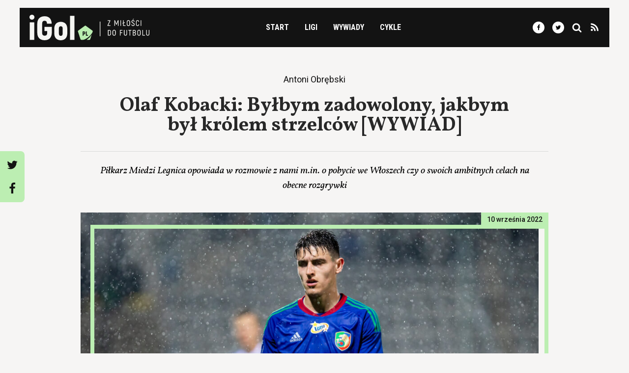

--- FILE ---
content_type: text/html; charset=UTF-8
request_url: https://igol.pl/olaf-kobacki-bylbym-zadowolony-jakbym-byl-krolem-strzelcow-wywiad/
body_size: 26874
content:
  <!doctype html>
<html lang="pl-PL">
<head>
<title>Olaf Kobacki: Byłbym zadowolony, jakbym był królem strzelców [WYWIAD]</title>
<meta charset="UTF-8">
<meta http-equiv="Content-Type" content="text/html; charset=UTF-8">
<meta http-equiv="X-UA-Compatible" content="IE=edge">
<meta name="viewport" content="width=device-width, initial-scale=1, shrink-to-fit=no">
<meta name="theme-color" content="#bceeb2">
<link rel="stylesheet" href="https://static.igol.pl/styles.css" type="text/css" media="screen">
<link rel="icon" type="image/png" href="https://static.igol.pl/icon.png">
<script src="https://static.igol.pl/scripts.js"></script>
<link rel="dns-prefetch" href="//fonts.googleapis.com/">
<link rel="dns-prefetch" href="//ajax.googleapis.com/">
<link rel="dns-prefetch" href="//s3.eu-central-1.amazonaws.com/">
<meta name='robots' content='index, follow, max-image-preview:large, max-snippet:-1, max-video-preview:-1' />

	<!-- This site is optimized with the Yoast SEO plugin v26.7 - https://yoast.com/wordpress/plugins/seo/ -->
	<meta name="description" content="Olaf Kobacki w wywiadzie z nami porusza wiele wątków. M.in. mówi o celach na obecny sezon w Miedzi Legnica oraz o pobycie we Włoszech." />
	<link rel="canonical" href="https://igol.pl/olaf-kobacki-bylbym-zadowolony-jakbym-byl-krolem-strzelcow-wywiad/" />
	<meta property="og:locale" content="pl_PL" />
	<meta property="og:type" content="article" />
	<meta property="og:title" content="Olaf Kobacki: Byłbym zadowolony, jakbym był królem strzelców [WYWIAD]" />
	<meta property="og:description" content="Olaf Kobacki w wywiadzie z nami porusza wiele wątków. M.in. mówi o celach na obecny sezon w Miedzi Legnica oraz o pobycie we Włoszech." />
	<meta property="og:url" content="https://igol.pl/olaf-kobacki-bylbym-zadowolony-jakbym-byl-krolem-strzelcow-wywiad/" />
	<meta property="og:site_name" content="iGol.pl" />
	<meta property="article:publisher" content="https://www.facebook.com/igolpl" />
	<meta property="article:published_time" content="2022-09-10T07:21:58+00:00" />
	<meta property="article:modified_time" content="2022-09-14T10:12:55+00:00" />
	<meta property="og:image" content="https://igol.fra1.digitaloceanspaces.com/wp-content/uploads/2022/08/20220730PF_MP023-scaled.jpg" />
	<meta property="og:image:width" content="2560" />
	<meta property="og:image:height" content="1707" />
	<meta property="og:image:type" content="image/jpeg" />
	<meta name="twitter:card" content="summary_large_image" />
	<meta name="twitter:creator" content="@Krzeszov" />
	<meta name="twitter:site" content="@igolpl" />
	<script type="application/ld+json" class="yoast-schema-graph">{"@context":"https://schema.org","@graph":[{"@type":"Article","@id":"https://igol.pl/olaf-kobacki-bylbym-zadowolony-jakbym-byl-krolem-strzelcow-wywiad/#article","isPartOf":{"@id":"https://igol.pl/olaf-kobacki-bylbym-zadowolony-jakbym-byl-krolem-strzelcow-wywiad/"},"headline":"Olaf Kobacki: Byłbym zadowolony, jakbym był królem strzelców [WYWIAD]","datePublished":"2022-09-10T07:21:58+00:00","dateModified":"2022-09-14T10:12:55+00:00","mainEntityOfPage":{"@id":"https://igol.pl/olaf-kobacki-bylbym-zadowolony-jakbym-byl-krolem-strzelcow-wywiad/"},"wordCount":2996,"publisher":{"@id":"https://igol.pl/#organization"},"image":{"@id":"https://igol.pl/olaf-kobacki-bylbym-zadowolony-jakbym-byl-krolem-strzelcow-wywiad/#primaryimage"},"thumbnailUrl":"https://igol.fra1.digitaloceanspaces.com/wp-content/uploads/2022/08/20220730PF_MP023-scaled.jpg","keywords":["Miedź Legnica","Olaf Kobacki","PKO Ekstraklasa","Wywiady"],"articleSection":["Ekstraklasa","iGol poleca"],"inLanguage":"pl-PL"},{"@type":"WebPage","@id":"https://igol.pl/olaf-kobacki-bylbym-zadowolony-jakbym-byl-krolem-strzelcow-wywiad/","url":"https://igol.pl/olaf-kobacki-bylbym-zadowolony-jakbym-byl-krolem-strzelcow-wywiad/","name":"Olaf Kobacki: Byłbym zadowolony, jakbym był królem strzelców [WYWIAD]","isPartOf":{"@id":"https://igol.pl/#website"},"primaryImageOfPage":{"@id":"https://igol.pl/olaf-kobacki-bylbym-zadowolony-jakbym-byl-krolem-strzelcow-wywiad/#primaryimage"},"image":{"@id":"https://igol.pl/olaf-kobacki-bylbym-zadowolony-jakbym-byl-krolem-strzelcow-wywiad/#primaryimage"},"thumbnailUrl":"https://igol.fra1.digitaloceanspaces.com/wp-content/uploads/2022/08/20220730PF_MP023-scaled.jpg","datePublished":"2022-09-10T07:21:58+00:00","dateModified":"2022-09-14T10:12:55+00:00","description":"Olaf Kobacki w wywiadzie z nami porusza wiele wątków. M.in. mówi o celach na obecny sezon w Miedzi Legnica oraz o pobycie we Włoszech.","inLanguage":"pl-PL","potentialAction":[{"@type":"ReadAction","target":["https://igol.pl/olaf-kobacki-bylbym-zadowolony-jakbym-byl-krolem-strzelcow-wywiad/"]}]},{"@type":"ImageObject","inLanguage":"pl-PL","@id":"https://igol.pl/olaf-kobacki-bylbym-zadowolony-jakbym-byl-krolem-strzelcow-wywiad/#primaryimage","url":"https://igol.fra1.digitaloceanspaces.com/wp-content/uploads/2022/08/20220730PF_MP023-scaled.jpg","contentUrl":"https://igol.fra1.digitaloceanspaces.com/wp-content/uploads/2022/08/20220730PF_MP023-scaled.jpg","width":2560,"height":1707},{"@type":"WebSite","@id":"https://igol.pl/#website","url":"https://igol.pl/","name":"iGol.pl","description":"Z miłości do futbolu","publisher":{"@id":"https://igol.pl/#organization"},"inLanguage":"pl-PL"},{"@type":"Organization","@id":"https://igol.pl/#organization","name":"iGol","url":"https://igol.pl/","logo":{"@type":"ImageObject","inLanguage":"pl-PL","@id":"https://igol.pl/#/schema/logo/image/","url":"https://igol.fra1.digitaloceanspaces.com/wp-content/uploads/2020/05/horizontal-white-bg.png","contentUrl":"https://igol.fra1.digitaloceanspaces.com/wp-content/uploads/2020/05/horizontal-white-bg.png","width":1865,"height":397,"caption":"iGol"},"image":{"@id":"https://igol.pl/#/schema/logo/image/"},"sameAs":["https://www.facebook.com/igolpl","https://x.com/igolpl","https://www.instagram.com/igolpl/","https://www.linkedin.com/company/igol/"]}]}</script>
	<!-- / Yoast SEO plugin. -->


<link rel='dns-prefetch' href='//analytics.weeby.studio' />
<style id='wp-img-auto-sizes-contain-inline-css' type='text/css'>
img:is([sizes=auto i],[sizes^="auto," i]){contain-intrinsic-size:3000px 1500px}
/*# sourceURL=wp-img-auto-sizes-contain-inline-css */
</style>

<link rel='stylesheet' id='wp-block-library-css' href='https://igol.pl/wp-includes/css/dist/block-library/style.min.css' type='text/css' media='all' />
<style id='global-styles-inline-css' type='text/css'>
:root{--wp--preset--aspect-ratio--square: 1;--wp--preset--aspect-ratio--4-3: 4/3;--wp--preset--aspect-ratio--3-4: 3/4;--wp--preset--aspect-ratio--3-2: 3/2;--wp--preset--aspect-ratio--2-3: 2/3;--wp--preset--aspect-ratio--16-9: 16/9;--wp--preset--aspect-ratio--9-16: 9/16;--wp--preset--color--black: #000000;--wp--preset--color--cyan-bluish-gray: #abb8c3;--wp--preset--color--white: #ffffff;--wp--preset--color--pale-pink: #f78da7;--wp--preset--color--vivid-red: #cf2e2e;--wp--preset--color--luminous-vivid-orange: #ff6900;--wp--preset--color--luminous-vivid-amber: #fcb900;--wp--preset--color--light-green-cyan: #7bdcb5;--wp--preset--color--vivid-green-cyan: #00d084;--wp--preset--color--pale-cyan-blue: #8ed1fc;--wp--preset--color--vivid-cyan-blue: #0693e3;--wp--preset--color--vivid-purple: #9b51e0;--wp--preset--gradient--vivid-cyan-blue-to-vivid-purple: linear-gradient(135deg,rgb(6,147,227) 0%,rgb(155,81,224) 100%);--wp--preset--gradient--light-green-cyan-to-vivid-green-cyan: linear-gradient(135deg,rgb(122,220,180) 0%,rgb(0,208,130) 100%);--wp--preset--gradient--luminous-vivid-amber-to-luminous-vivid-orange: linear-gradient(135deg,rgb(252,185,0) 0%,rgb(255,105,0) 100%);--wp--preset--gradient--luminous-vivid-orange-to-vivid-red: linear-gradient(135deg,rgb(255,105,0) 0%,rgb(207,46,46) 100%);--wp--preset--gradient--very-light-gray-to-cyan-bluish-gray: linear-gradient(135deg,rgb(238,238,238) 0%,rgb(169,184,195) 100%);--wp--preset--gradient--cool-to-warm-spectrum: linear-gradient(135deg,rgb(74,234,220) 0%,rgb(151,120,209) 20%,rgb(207,42,186) 40%,rgb(238,44,130) 60%,rgb(251,105,98) 80%,rgb(254,248,76) 100%);--wp--preset--gradient--blush-light-purple: linear-gradient(135deg,rgb(255,206,236) 0%,rgb(152,150,240) 100%);--wp--preset--gradient--blush-bordeaux: linear-gradient(135deg,rgb(254,205,165) 0%,rgb(254,45,45) 50%,rgb(107,0,62) 100%);--wp--preset--gradient--luminous-dusk: linear-gradient(135deg,rgb(255,203,112) 0%,rgb(199,81,192) 50%,rgb(65,88,208) 100%);--wp--preset--gradient--pale-ocean: linear-gradient(135deg,rgb(255,245,203) 0%,rgb(182,227,212) 50%,rgb(51,167,181) 100%);--wp--preset--gradient--electric-grass: linear-gradient(135deg,rgb(202,248,128) 0%,rgb(113,206,126) 100%);--wp--preset--gradient--midnight: linear-gradient(135deg,rgb(2,3,129) 0%,rgb(40,116,252) 100%);--wp--preset--font-size--small: 13px;--wp--preset--font-size--medium: 20px;--wp--preset--font-size--large: 36px;--wp--preset--font-size--x-large: 42px;--wp--preset--spacing--20: 0.44rem;--wp--preset--spacing--30: 0.67rem;--wp--preset--spacing--40: 1rem;--wp--preset--spacing--50: 1.5rem;--wp--preset--spacing--60: 2.25rem;--wp--preset--spacing--70: 3.38rem;--wp--preset--spacing--80: 5.06rem;--wp--preset--shadow--natural: 6px 6px 9px rgba(0, 0, 0, 0.2);--wp--preset--shadow--deep: 12px 12px 50px rgba(0, 0, 0, 0.4);--wp--preset--shadow--sharp: 6px 6px 0px rgba(0, 0, 0, 0.2);--wp--preset--shadow--outlined: 6px 6px 0px -3px rgb(255, 255, 255), 6px 6px rgb(0, 0, 0);--wp--preset--shadow--crisp: 6px 6px 0px rgb(0, 0, 0);}:where(.is-layout-flex){gap: 0.5em;}:where(.is-layout-grid){gap: 0.5em;}body .is-layout-flex{display: flex;}.is-layout-flex{flex-wrap: wrap;align-items: center;}.is-layout-flex > :is(*, div){margin: 0;}body .is-layout-grid{display: grid;}.is-layout-grid > :is(*, div){margin: 0;}:where(.wp-block-columns.is-layout-flex){gap: 2em;}:where(.wp-block-columns.is-layout-grid){gap: 2em;}:where(.wp-block-post-template.is-layout-flex){gap: 1.25em;}:where(.wp-block-post-template.is-layout-grid){gap: 1.25em;}.has-black-color{color: var(--wp--preset--color--black) !important;}.has-cyan-bluish-gray-color{color: var(--wp--preset--color--cyan-bluish-gray) !important;}.has-white-color{color: var(--wp--preset--color--white) !important;}.has-pale-pink-color{color: var(--wp--preset--color--pale-pink) !important;}.has-vivid-red-color{color: var(--wp--preset--color--vivid-red) !important;}.has-luminous-vivid-orange-color{color: var(--wp--preset--color--luminous-vivid-orange) !important;}.has-luminous-vivid-amber-color{color: var(--wp--preset--color--luminous-vivid-amber) !important;}.has-light-green-cyan-color{color: var(--wp--preset--color--light-green-cyan) !important;}.has-vivid-green-cyan-color{color: var(--wp--preset--color--vivid-green-cyan) !important;}.has-pale-cyan-blue-color{color: var(--wp--preset--color--pale-cyan-blue) !important;}.has-vivid-cyan-blue-color{color: var(--wp--preset--color--vivid-cyan-blue) !important;}.has-vivid-purple-color{color: var(--wp--preset--color--vivid-purple) !important;}.has-black-background-color{background-color: var(--wp--preset--color--black) !important;}.has-cyan-bluish-gray-background-color{background-color: var(--wp--preset--color--cyan-bluish-gray) !important;}.has-white-background-color{background-color: var(--wp--preset--color--white) !important;}.has-pale-pink-background-color{background-color: var(--wp--preset--color--pale-pink) !important;}.has-vivid-red-background-color{background-color: var(--wp--preset--color--vivid-red) !important;}.has-luminous-vivid-orange-background-color{background-color: var(--wp--preset--color--luminous-vivid-orange) !important;}.has-luminous-vivid-amber-background-color{background-color: var(--wp--preset--color--luminous-vivid-amber) !important;}.has-light-green-cyan-background-color{background-color: var(--wp--preset--color--light-green-cyan) !important;}.has-vivid-green-cyan-background-color{background-color: var(--wp--preset--color--vivid-green-cyan) !important;}.has-pale-cyan-blue-background-color{background-color: var(--wp--preset--color--pale-cyan-blue) !important;}.has-vivid-cyan-blue-background-color{background-color: var(--wp--preset--color--vivid-cyan-blue) !important;}.has-vivid-purple-background-color{background-color: var(--wp--preset--color--vivid-purple) !important;}.has-black-border-color{border-color: var(--wp--preset--color--black) !important;}.has-cyan-bluish-gray-border-color{border-color: var(--wp--preset--color--cyan-bluish-gray) !important;}.has-white-border-color{border-color: var(--wp--preset--color--white) !important;}.has-pale-pink-border-color{border-color: var(--wp--preset--color--pale-pink) !important;}.has-vivid-red-border-color{border-color: var(--wp--preset--color--vivid-red) !important;}.has-luminous-vivid-orange-border-color{border-color: var(--wp--preset--color--luminous-vivid-orange) !important;}.has-luminous-vivid-amber-border-color{border-color: var(--wp--preset--color--luminous-vivid-amber) !important;}.has-light-green-cyan-border-color{border-color: var(--wp--preset--color--light-green-cyan) !important;}.has-vivid-green-cyan-border-color{border-color: var(--wp--preset--color--vivid-green-cyan) !important;}.has-pale-cyan-blue-border-color{border-color: var(--wp--preset--color--pale-cyan-blue) !important;}.has-vivid-cyan-blue-border-color{border-color: var(--wp--preset--color--vivid-cyan-blue) !important;}.has-vivid-purple-border-color{border-color: var(--wp--preset--color--vivid-purple) !important;}.has-vivid-cyan-blue-to-vivid-purple-gradient-background{background: var(--wp--preset--gradient--vivid-cyan-blue-to-vivid-purple) !important;}.has-light-green-cyan-to-vivid-green-cyan-gradient-background{background: var(--wp--preset--gradient--light-green-cyan-to-vivid-green-cyan) !important;}.has-luminous-vivid-amber-to-luminous-vivid-orange-gradient-background{background: var(--wp--preset--gradient--luminous-vivid-amber-to-luminous-vivid-orange) !important;}.has-luminous-vivid-orange-to-vivid-red-gradient-background{background: var(--wp--preset--gradient--luminous-vivid-orange-to-vivid-red) !important;}.has-very-light-gray-to-cyan-bluish-gray-gradient-background{background: var(--wp--preset--gradient--very-light-gray-to-cyan-bluish-gray) !important;}.has-cool-to-warm-spectrum-gradient-background{background: var(--wp--preset--gradient--cool-to-warm-spectrum) !important;}.has-blush-light-purple-gradient-background{background: var(--wp--preset--gradient--blush-light-purple) !important;}.has-blush-bordeaux-gradient-background{background: var(--wp--preset--gradient--blush-bordeaux) !important;}.has-luminous-dusk-gradient-background{background: var(--wp--preset--gradient--luminous-dusk) !important;}.has-pale-ocean-gradient-background{background: var(--wp--preset--gradient--pale-ocean) !important;}.has-electric-grass-gradient-background{background: var(--wp--preset--gradient--electric-grass) !important;}.has-midnight-gradient-background{background: var(--wp--preset--gradient--midnight) !important;}.has-small-font-size{font-size: var(--wp--preset--font-size--small) !important;}.has-medium-font-size{font-size: var(--wp--preset--font-size--medium) !important;}.has-large-font-size{font-size: var(--wp--preset--font-size--large) !important;}.has-x-large-font-size{font-size: var(--wp--preset--font-size--x-large) !important;}
/*# sourceURL=global-styles-inline-css */
</style>

<style id='classic-theme-styles-inline-css' type='text/css'>
/*! This file is auto-generated */
.wp-block-button__link{color:#fff;background-color:#32373c;border-radius:9999px;box-shadow:none;text-decoration:none;padding:calc(.667em + 2px) calc(1.333em + 2px);font-size:1.125em}.wp-block-file__button{background:#32373c;color:#fff;text-decoration:none}
/*# sourceURL=/wp-includes/css/classic-themes.min.css */
</style>
<script type="text/javascript" defer data-domain='igol.pl' data-api='https://analytics.weeby.studio/api/event' data-cfasync='false' event-author='Michał Krzeszowski' event-category="Ekstraklasa" event-category="iGol poleca" event-post_tag="Miedź Legnica" event-post_tag="Olaf Kobacki" event-post_tag="PKO Ekstraklasa" event-post_tag="Wywiady" event-user_logged_in='no' src="https://analytics.weeby.studio/js/plausible.outbound-links.file-downloads.tagged-events.pageview-props.js?ver=2.5.0" id="plausible-analytics-js"></script>
<script type="text/javascript" id="plausible-analytics-js-after">
/* <![CDATA[ */
window.plausible = window.plausible || function() { (window.plausible.q = window.plausible.q || []).push(arguments) }
//# sourceURL=plausible-analytics-js-after
/* ]]> */
</script>
			</head>
<body class="antialiased bg-grey-light pt-nav lg:pt-0 wp-singular post-template-default single single-post postid-341801 single-format-standard wp-theme-igol">	
	<nav id="top-navigation" class="container mx-auto fixed pin-t pin-l pin-r lg:static z-50 lg:flex lg:flex-row lg:items-center lg:justify-between lg:flex-wrap bg-black lg:min-h-0 lg:py-3 px-5 mb-5 lg:my-4" data-nav-open="false">

      <div class="flex w-full items-center justify-between lg:w-auto">        
        <a href="https://igol.pl" rel="home"><svg class="block w-auto h-11 lg:h-13 my-4 lg:my-2px"xmlns="http://www.w3.org/2000/svg" width="447.64" height="95.32" viewBox="0 0 447.64 95.32"><path d="M9.27 18.53a9 9 0 0 0 4.7-1.3 9.35 9.35 0 0 0 3.31-3.36 9.14 9.14 0 0 0 1.25-4.6 9.38 9.38 0 0 0-1.25-4.76 8.93 8.93 0 0 0-3.31-3.29A9.58 9.58 0 0 0 9.27 0a9.76 9.76 0 0 0-4.82 1.22A8.63 8.63 0 0 0 1.2 4.51a9.94 9.94 0 0 0 0 9.47 8.75 8.75 0 0 0 3.25 3.31 9.46 9.46 0 0 0 4.82 1.24zM.76 93.73h16.93V28.2H.76v65.53zM56.36 95.2q12.77 0 19.7-7.15t7.37-20.77V45.52H55.74V61.1h10.4v6.18c0 3.86-.78 6.67-2.35 8.41s-4 2.61-7.18 2.58-5.42-.83-7-2.58-2.32-4.55-2.32-8.41V33.65q0-5.81 2.35-8.43c1.56-1.75 3.82-2.61 6.8-2.58s5.19.83 6.59 2.58 2.16 4.56 2.32 8.43H82.9q-.5-13.67-7.2-20.79T56.48 5.71a32 32 0 0 0-14.81 3.24 21.62 21.62 0 0 0-9.36 9.42q-3.25 6.19-3.25 15.28v33.63q0 9.09 3.26 15.31A21.61 21.61 0 0 0 41.66 92a31.37 31.37 0 0 0 14.7 3.2zM116.83 95.32a26.68 26.68 0 0 0 13.12-3.05 20.13 20.13 0 0 0 8.31-8.85 31.84 31.84 0 0 0 2.91-14.18V52.56a31.65 31.65 0 0 0-2.91-14.15 19.93 19.93 0 0 0-8.31-8.79 30 30 0 0 0-26.24 0 19.89 19.89 0 0 0-8.32 8.79 31.79 31.79 0 0 0-2.91 14.15v16.68a32 32 0 0 0 2.91 14.18 20.09 20.09 0 0 0 8.32 8.85 26.65 26.65 0 0 0 13.12 3.05zm0-16.32a6.27 6.27 0 0 1-5.35-2.33q-1.81-2.35-1.82-7.43V52.56c0-3.38.61-5.83 1.82-7.37a7.44 7.44 0 0 1 10.7 0c1.21 1.54 1.82 4 1.82 7.37v16.68q0 5.07-1.82 7.43a6.29 6.29 0 0 1-5.35 2.33zM151.22 4.08h16.81v89.65h-16.81z" fill="#f5f5f2"/><path d="M190.43 91.79l-9.5-29.25a3 3 0 0 1 1-3.19l24.88-18.08a3 3 0 0 1 3.35 0l24.9 18.08a3 3 0 0 1 1 3.19l-1.57 4.86c-12.55 19.72-30.7 26.25-33.29 26.32h-8.05a3 3 0 0 1-2.72-1.93zm41.85-17.41l-5.66 17.41a3 3 0 0 1-2.72 2h-10.44a65.07 65.07 0 0 0 18.82-19.41zm-30.41 3.95v-5.08h1.37a6 6 0 0 0 2.82-.64 4.31 4.31 0 0 0 1.78-1.83 6.94 6.94 0 0 0 0-5.78 4.33 4.33 0 0 0-1.78-1.84 6 6 0 0 0-2.82-.64h-4.58v15.81h3.21zm16.53 0v-3h-4.7V62.52h-3.21v15.81h7.91zm-16.53-8.13v-4.63h1.33a1.81 1.81 0 0 1 1.46.59 2.64 2.64 0 0 1 .51 1.74 2.55 2.55 0 0 1-.51 1.71 1.81 1.81 0 0 1-1.46.59h-1.33z" fill="#baedb0" fill-rule="evenodd"/><path fill="#f5f5f2" d="M294.04 39.42L302 22.37v-1.68h-10.52V23H299l-7.93 16.96v1.77h11.09v-2.31h-8.12zM329.9 20.69l-3.63 8.81c-.18.43-.37.92-.57 1.46s-.4 1.08-.59 1.61-.34 1-.46 1.34h-.12c-.12-.36-.27-.82-.45-1.34l-.58-1.62c-.2-.54-.39-1-.57-1.46l-3.63-8.81h-2.59v21h2.44v-9.65c0-1.13 0-2.23-.06-3.27s-.09-2.08-.15-3.1h.15c.27.8.6 1.68 1 2.62s.73 1.91 1.1 2.91l2.22 5.68h2.44l2.19-5.68c.38-1 .76-2 1.12-2.91s.69-1.82 1-2.62h.13c-.06 1-.11 2-.15 3.1s0 2.14-.07 3.27v9.65h2.44v-21h-2.56zM339.3 20.69h2.46v21.04h-2.46zM351.94 39.42v-7.91l3.82-1.47v-2.22l-3.82 1.47v-8.6h-2.46v9.53l-2.38.9v2.23l2.38-.91v9.29h9.41v-2.31h-6.95zM369.39 42.12a6.48 6.48 0 0 0 3.35-.85 5.39 5.39 0 0 0 2.12-2.42 8.56 8.56 0 0 0 .75-3.73v-7.85a8.5 8.5 0 0 0-.75-3.71 5.37 5.37 0 0 0-2.12-2.41 7 7 0 0 0-6.71 0 5.47 5.47 0 0 0-2.14 2.41 8.64 8.64 0 0 0-.76 3.71v7.85a8.7 8.7 0 0 0 .76 3.73 5.49 5.49 0 0 0 2.14 2.42 6.49 6.49 0 0 0 3.36.85zm0-2.41a3.33 3.33 0 0 1-2.79-1.19 5.34 5.34 0 0 1-.94-3.4v-7.85a5.26 5.26 0 0 1 .94-3.37 3.33 3.33 0 0 1 2.79-1.19 3.3 3.3 0 0 1 2.76 1.19 5.32 5.32 0 0 1 .94 3.37v7.85a5.4 5.4 0 0 1-.94 3.4 3.3 3.3 0 0 1-2.76 1.19zM384.98 18.61h2l3.21-3.57h-2.49zm1.56 23.51a6.63 6.63 0 0 0 2.53-.48 5.42 5.42 0 0 0 1.85-1.26 5.71 5.71 0 0 0 1.13-1.84 6.25 6.25 0 0 0 .38-2.16 5.69 5.69 0 0 0-.5-2.39 6.23 6.23 0 0 0-1.3-1.79 11.93 11.93 0 0 0-1.77-1.37c-.65-.4-1.29-.79-1.93-1.16a17.58 17.58 0 0 1-1.78-1.13 5.16 5.16 0 0 1-1.29-1.31 3 3 0 0 1-.51-1.67 2.76 2.76 0 0 1 .84-2.09 3.29 3.29 0 0 1 2.32-.79 3 3 0 0 1 2.23.83 3.72 3.72 0 0 1 .92 2.56h2.5a6.85 6.85 0 0 0-.76-3 5 5 0 0 0-1.94-2 6 6 0 0 0-3-.73 6.21 6.21 0 0 0-3 .7 4.9 4.9 0 0 0-1.95 1.85 5.22 5.22 0 0 0-.7 2.68 5.1 5.1 0 0 0 .5 2.31 6 6 0 0 0 1.29 1.76 12.64 12.64 0 0 0 1.77 1.37c.64.41 1.28.8 1.92 1.18a16 16 0 0 1 1.77 1.17 5.31 5.31 0 0 1 1.3 1.34 3.08 3.08 0 0 1 .5 1.69 4 4 0 0 1-.38 1.76 2.6 2.6 0 0 1-1.13 1.19 3.72 3.72 0 0 1-1.89.44 3.4 3.4 0 0 1-2.5-.91 3.81 3.81 0 0 1-1-2.69h-2.49a6.62 6.62 0 0 0 .78 3.18 5.09 5.09 0 0 0 2.08 2.06 6.55 6.55 0 0 0 3.21.7zM403.39 42.09a5.85 5.85 0 0 0 4.35-1.63 7 7 0 0 0 1.78-4.62h-2.46a4.82 4.82 0 0 1-1.11 3 3.39 3.39 0 0 1-2.59 1 3.49 3.49 0 0 1-1.8-.45 3 3 0 0 1-1.22-1.36 5.53 5.53 0 0 1-.44-2.31v-8.9a5.77 5.77 0 0 1 .43-2.33 3 3 0 0 1 1.17-1.37 3.82 3.82 0 0 1 4.34.52 4.74 4.74 0 0 1 1.06 3h2.44a8.09 8.09 0 0 0-.86-3.43 5.14 5.14 0 0 0-2.06-2.12 6.31 6.31 0 0 0-3.12-.73 6.05 6.05 0 0 0-3.09.76 5.07 5.07 0 0 0-2 2.18 7.8 7.8 0 0 0-.73 3.52v8.9a7.65 7.65 0 0 0 .74 3.51 5.05 5.05 0 0 0 2.07 2.17 6.2 6.2 0 0 0 3.1.69zM415.06 20.69h2.47v21.04h-2.47zM292.72 77.81h5a7.31 7.31 0 0 0 3.41-.76 5.13 5.13 0 0 0 2.18-2.17 7.41 7.41 0 0 0 .76-3.44v-8.3a7.41 7.41 0 0 0-.76-3.44 5.05 5.05 0 0 0-2.17-2.17 7.19 7.19 0 0 0-3.44-.76h-5v21zm2.46-2.34V59.11h2.55a3.8 3.8 0 0 1 2.88 1 4.25 4.25 0 0 1 1 3.06v8.15a4.29 4.29 0 0 1-1 3.09 3.84 3.84 0 0 1-2.87 1h-2.55zM316 78.2a6.39 6.39 0 0 0 3.35-.86 5.49 5.49 0 0 0 2.12-2.41 8.87 8.87 0 0 0 .75-3.74v-7.84a8.73 8.73 0 0 0-.75-3.71 5.49 5.49 0 0 0-2.12-2.41 7 7 0 0 0-6.71 0 5.49 5.49 0 0 0-2.15 2.41 8.58 8.58 0 0 0-.75 3.71v7.84a8.72 8.72 0 0 0 .75 3.74 5.49 5.49 0 0 0 2.15 2.41 6.4 6.4 0 0 0 3.36.86zm0-2.41a3.39 3.39 0 0 1-2.8-1.19 5.41 5.41 0 0 1-.93-3.41v-7.84a5.32 5.32 0 0 1 .93-3.37 3.4 3.4 0 0 1 2.8-1.2 3.36 3.36 0 0 1 2.76 1.2 5.32 5.32 0 0 1 .93 3.37v7.84a5.41 5.41 0 0 1-.93 3.41 3.35 3.35 0 0 1-2.76 1.19zM347.29 59.05v-2.28h-9.74v21.04h2.47v-9.32h6.73V66.2h-6.73v-7.15h7.27zM358.33 78.11a6.22 6.22 0 0 0 3.14-.77 5.19 5.19 0 0 0 2.09-2.25 8.06 8.06 0 0 0 .75-3.66V56.77h-2.49v14.66a5.77 5.77 0 0 1-.44 2.41 3 3 0 0 1-1.21 1.41 3.51 3.51 0 0 1-1.84.45 3.43 3.43 0 0 1-1.81-.45 3.07 3.07 0 0 1-1.21-1.41 5.94 5.94 0 0 1-.43-2.41V56.77h-2.53v14.66a8.19 8.19 0 0 0 .76 3.66 5.17 5.17 0 0 0 2.08 2.25 6.24 6.24 0 0 0 3.14.77zM380.63 56.77h-11.52v2.31h4.51v18.73h2.5V59.08h4.51v-2.31zM394.32 66.95a3.63 3.63 0 0 0 1.73-1.69 6.95 6.95 0 0 0 0-5.91 4.62 4.62 0 0 0-1.92-1.92 6.47 6.47 0 0 0-3-.66h-5.35v21h5.74a7.24 7.24 0 0 0 3.21-.69 4.87 4.87 0 0 0 2.07-2 6.61 6.61 0 0 0 .74-3.2 5.82 5.82 0 0 0-.85-3.2 4.35 4.35 0 0 0-2.37-1.73zm-3.4-7.87a3.28 3.28 0 0 1 2.45.81 3.51 3.51 0 0 1 .8 2.53 3.78 3.78 0 0 1-.79 2.6 3.1 3.1 0 0 1-2.4.88h-2.76v-6.82h2.7zm.37 16.42h-3.07v-7.28h2.84a5 5 0 0 1 2.08.41 3.11 3.11 0 0 1 1.37 1.24 4 4 0 0 1 .55 2.08 3.52 3.52 0 0 1-.93 2.71 3.94 3.94 0 0 1-2.84.84zM408.89 78.2a6.39 6.39 0 0 0 3.35-.86 5.49 5.49 0 0 0 2.12-2.39 8.72 8.72 0 0 0 .75-3.74v-7.86a8.58 8.58 0 0 0-.75-3.71 5.49 5.49 0 0 0-2.12-2.41 7 7 0 0 0-6.71 0 5.55 5.55 0 0 0-2.15 2.41 8.73 8.73 0 0 0-.75 3.71v7.84a8.87 8.87 0 0 0 .75 3.74 5.55 5.55 0 0 0 2.15 2.41 6.4 6.4 0 0 0 3.36.86zm0-2.41a3.39 3.39 0 0 1-2.8-1.19 5.41 5.41 0 0 1-.93-3.41v-7.84a5.32 5.32 0 0 1 .9-3.4 3.4 3.4 0 0 1 2.8-1.2 3.36 3.36 0 0 1 2.76 1.2 5.32 5.32 0 0 1 .93 3.37v7.84a5.41 5.41 0 0 1-.93 3.41 3.35 3.35 0 0 1-2.73 1.22zM423.81 75.47v-18.7h-2.47v21.04h9.81v-2.34h-7.34zM441.66 78.11a6.24 6.24 0 0 0 3.14-.77 5.22 5.22 0 0 0 2.08-2.25 8.19 8.19 0 0 0 .76-3.66V56.77h-2.5v14.66a5.94 5.94 0 0 1-.43 2.41 3 3 0 0 1-1.22 1.41 3.5 3.5 0 0 1-1.83.45 3.46 3.46 0 0 1-1.82-.45 3 3 0 0 1-1.2-1.41 5.77 5.77 0 0 1-.44-2.41V56.77h-2.52v14.66a8.2 8.2 0 0 0 .75 3.66 5.19 5.19 0 0 0 2.09 2.25 6.22 6.22 0 0 0 3.14.77zM262.47 25.58h2.35v54.7h-2.35z"/></svg></a>
        <div class="block lg:hidden">
          <button class="flex items-center text-white ml-5 outline-none" data-nav-toggle>
            <svg class="fill-current h-8 w-8" viewBox="0 0 20 20" xmlns="http://www.w3.org/2000/svg"><title>Menu</title><path d="M0 3h20v2H0V3zm0 6h20v2H0V9zm0 6h20v2H0v-2z"/></svg>
          </button>
        </div>
      </div>

        <div class="hidden lg:block mt-5 lg:mt-0 lg:text-center" data-nav-menu>
        <ul class="lg:flex list-reset font-condensed font-bold uppercase">
          <li class="block mt-3 lg:mt-0 mr-8">
            <a href="https://igol.pl" class="no-underline text-white hover:text-green transition-color">Start</a>
          </li>
          <li class="block mt-3 lg:mt-0 mr-8 relative" data-has-submenu>
            <div class="no-underline text-white hover:text-green transition-color cursor-default">Ligi</div>
            <div class="submenu-container">
                <ul class="submenu">
                  <li class="py-2 lg:py-2"><a href="/ekstraklasa/" class="text-white font-normal lg:font-bold lg:text-black no-underline hover:opacity-75"><svg class="mr-2 align-center w-4"xmlns="http://www.w3.org/2000/svg" viewBox="0 0 512 512"><circle cx="256" cy="256" r="256" fill="#f0f0f0"/><path d="M512 256c0 141.384-114.616 256-256 256S0 397.384 0 256" fill="#d80027"/></svg> PKO Ekstraklasa</a></li>
                  <li class="py-2 lg:py-2"><a href="/1liga/" class="text-white font-normal lg:font-bold lg:text-black no-underline hover:opacity-75"><svg class="mr-2 align-center w-4"xmlns="http://www.w3.org/2000/svg" viewBox="0 0 512 512"><circle cx="256" cy="256" r="256" fill="#f0f0f0"/><path d="M512 256c0 141.384-114.616 256-256 256S0 397.384 0 256" fill="#d80027"/></svg> Betclic 1. Liga</a></li>
                  <li class="py-2 lg:py-2"><a href="/2liga/" class="text-white font-normal lg:font-bold lg:text-black no-underline hover:opacity-75"><svg class="mr-2 align-center w-4"xmlns="http://www.w3.org/2000/svg" viewBox="0 0 512 512"><circle cx="256" cy="256" r="256" fill="#f0f0f0"/><path d="M512 256c0 141.384-114.616 256-256 256S0 397.384 0 256" fill="#d80027"/></svg> Betclic 2. Liga</a></li>
                  <li class="py-2 lg:py-2"><a href="/nizsze-ligi/" class="text-white font-normal lg:font-bold lg:text-black no-underline hover:opacity-75"><svg class="mr-2 align-center w-4"xmlns="http://www.w3.org/2000/svg" viewBox="0 0 512 512"><circle cx="256" cy="256" r="256" fill="#f0f0f0"/><path d="M512 256c0 141.384-114.616 256-256 256S0 397.384 0 256" fill="#d80027"/></svg> Niższe ligi</a></li>
                  <li class="py-2 lg:py-2"><a href="/liga-mistrzow/" class="text-white font-normal lg:font-bold lg:text-black no-underline hover:opacity-75">Liga Mistrzów</a></li>
                  <li class="py-2 lg:py-2"><a href="/liga-europy/" class="text-white font-normal lg:font-bold lg:text-black no-underline hover:opacity-75">Liga Europy</a></li>
                  <li class="py-2 lg:py-2"><a href="/liga-konferencji/" class="text-white font-normal lg:font-bold lg:text-black no-underline hover:opacity-75">Liga Konferencji</a></li>
                </ul>
            </div>
          </li>
          <li class="block mt-3 lg:mt-0 mr-8 relative" ><a href="/temat/wywiady/" class="no-underline text-white hover:text-green transition-color">Wywiady</a></li>
          <li class="block mt-3 lg:mt-0 mr-8 relative" data-has-submenu>
            <div class="no-underline text-white hover:text-green transition-color cursor-default">Cykle</div>
            <div class="submenu-container">
            <ul class="submenu">
              <li class="py-2 lg:py-2"><a href="/cykl/futbol-jest-wielki/" class="text-white font-normal lg:font-bold lg:text-black no-underline block hover:opacity-75">Futbol jest wielki
                  <span class="hidden lg:block font-normal font-sans normal-case mt-1 text-xs text-grey-dark ">Historia piłki nożnej</span>
                </a></li>
              <li class="py-2 lg:py-2"><a href="/cykl/notes-taktyka/" class="text-white font-normal lg:font-bold lg:text-black no-underline block hover:opacity-75">
                Notes taktyka
                <span class="hidden lg:block font-normal font-sans normal-case mt-1 text-xs text-grey-dark ">Analityczne spojrzenie na futbol</span>
              </a></li>
              <li class="py-2 lg:py-2"><a href="/cykl/o-nich-bedzie-glosno/" class="text-white font-normal lg:font-bold lg:text-black no-underline block hover:opacity-75">
                O nich będzie głośno
                <span class="hidden lg:block font-normal font-sans normal-case mt-1 text-xs text-grey-dark ">Tym piłkarzom wróżymy karierę</span>
              </a></li>
              <li class="py-2 lg:py-2"><a href="/cykl/ranking-igola/" class="text-white font-normal lg:font-bold lg:text-black no-underline block hover:opacity-75">Ranking iGola
                <span class="hidden lg:block font-normal font-sans normal-case mt-1 text-xs text-grey-dark ">Najlepsi piłkarze wg pozycji</span>
              </a></li>
              <li class="py-2 lg:py-2"><a href="/cykl/tam-tez-kopia/" class="text-white font-normal lg:font-bold lg:text-black no-underline block hover:opacity-75">Tam też kopią
                <span class="hidden lg:block font-normal font-sans normal-case mt-1 text-xs text-grey-dark ">Futbol w krajach egzotycznych</span>
              </a></li>
              <li class="py-2 lg:py-2"><a href="/cykl/polskie-slady/" class="text-white font-normal lg:font-bold lg:text-black no-underline block hover:opacity-75">Polskie Ślady
                <span class="hidden lg:block font-normal font-sans normal-case mt-1 text-xs text-grey-dark ">Piłkarze z polskimi korzeniami</span>
              </a></li>
            </ul>
            </div>
          </li>          
        </ul>
      </div>

      <div class="hidden lg:block mt-6 pb-8 mb-8 lg:my-0 lg:pb-0" data-nav-menu>
        <div class="flex flex-row items-center text-white">
          <a href="https://www.facebook.com/igolpl" target="_blank" class="bg-white inline-block w-6 h-6 rounded-full align-center justify-center flex hover:bg-green mr-4">
            <svg class="w-3 h-6"width="1792" height="1792" viewBox="0 0 1792 1792" xmlns="http://www.w3.org/2000/svg"><path d="M1343 12v264h-157q-86 0-116 36t-30 108v189h293l-39 296h-254v759h-306v-759h-255v-296h255v-218q0-186 104-288.5t277-102.5q147 0 228 12z"/></svg>
          </a>
          <a href="https://twitter.com/igolpl" target="_blank" class="bg-white inline-block w-6 h-6 rounded-full align-center justify-center flex hover:bg-green mr-4">
            <svg class="w-3 h-6"width="1792" height="1792" viewBox="0 0 1792 1792" xmlns="http://www.w3.org/2000/svg"><path d="M1684 408q-67 98-162 167 1 14 1 42 0 130-38 259.5t-115.5 248.5-184.5 210.5-258 146-323 54.5q-271 0-496-145 35 4 78 4 225 0 401-138-105-2-188-64.5t-114-159.5q33 5 61 5 43 0 85-11-112-23-185.5-111.5t-73.5-205.5v-4q68 38 146 41-66-44-105-115t-39-154q0-88 44-163 121 149 294.5 238.5t371.5 99.5q-8-38-8-74 0-134 94.5-228.5t228.5-94.5q140 0 236 102 109-21 205-78-37 115-142 178 93-10 186-50z"/></svg>
          </a>
          <a href="/szukaj" class="text-white inline-block align-center justify-center flex hover:text-green transition-color mr-4">
            <svg class="w-5 h-5 fill-current"width="1792" height="1792" viewBox="0 0 1792 1792" xmlns="http://www.w3.org/2000/svg"><path d="M1216 832q0-185-131.5-316.5t-316.5-131.5-316.5 131.5-131.5 316.5 131.5 316.5 316.5 131.5 316.5-131.5 131.5-316.5zm512 832q0 52-38 90t-90 38q-54 0-90-38l-343-342q-179 124-399 124-143 0-273.5-55.5t-225-150-150-225-55.5-273.5 55.5-273.5 150-225 225-150 273.5-55.5 273.5 55.5 225 150 150 225 55.5 273.5q0 220-124 399l343 343q37 37 37 90z"/></svg>
          </a>
          <a href="https://igol.pl/feed/" class="text-white inline-block align-center justify-center flex hover:text-green transition-color">
            <svg class="w-5 h-5 fill-current"width="1792" height="1792" viewBox="0 0 1792 1792" xmlns="http://www.w3.org/2000/svg"><path d="M576 1344q0 80-56 136t-136 56-136-56-56-136 56-136 136-56 136 56 56 136zm512 123q2 28-17 48-18 21-47 21h-135q-25 0-43-16.5t-20-41.5q-22-229-184.5-391.5t-391.5-184.5q-25-2-41.5-20t-16.5-43v-135q0-29 21-47 17-17 43-17h5q160 13 306 80.5t259 181.5q114 113 181.5 259t80.5 306zm512 2q2 27-18 47-18 20-46 20h-143q-26 0-44.5-17.5t-19.5-42.5q-12-215-101-408.5t-231.5-336-336-231.5-408.5-102q-25-1-42.5-19.5t-17.5-43.5v-143q0-28 20-46 18-18 44-18h3q262 13 501.5 120t425.5 294q187 186 294 425.5t120 501.5z"/></svg>
          </a>
        </div>
      </div>
    </nav>    


<div class="container mx-auto pl-width-space pr-width-space">

  <article id="article" class="font-sans color-base mt-8 lg:pt-6 pb-6 mx-auto px-5 xl:px-0" style="max-width: 952px;">

  <div id="progress-bar" class="container"><span id="progress-bar__status"></span></div>

  <header class="text-center">
    <div class="author vcard text-base lg:text-lg mb-6">
          <a href="/autor/antoni-obr%C4%99bski" class="no-underline text-black hover:text-green-dark"><span class="fn">Antoni Obrębski</span></a>
        </div>

    <h1 class="entry-title text-grey-dark font-serif font-bold text-3xl lg:text-5xl leading-none my-4 pb-4 mx-auto lg:px-10 lg:mx-10">Olaf Kobacki: Byłbym zadowolony, jakbym był królem strzelców [WYWIAD]</h1>
    <hr class="border-t border-grey">
    <h2 class="entry-subtitle italic font-serif font-normal text-lg lg:text-xl mt-6 mb-8 lg:mb-10 lg:px-8 leading-normal">Piłkarz Miedzi Legnica opowiada w rozmowie z nami m.in. o pobycie we Włoszech czy o swoich ambitnych celach na obecne rozgrywki </h2>  
  </header>

    <div class="entry-image -mx-5 lg:mb-8 lg:mx-0 lg:pr-5">
    <div class="frame frame-outside frame-green frame-outside-large sm:no-frame">
      <span class="published updated absolute z-20 pin-t pin-r px-3 py-1 font-sans font-medium bg-green text-black leading-normal lg:-mr-5 text-sm" datetime="2026-01-09T21:59:00+01:00">10 września 2022</span>
      <img src="https://igol.fra1.digitaloceanspaces.com/wp-content/uploads/2022/08/20220730PF_MP023-1024x683.jpg" style="max-height: 476px" class="block relative keep-height" alt="Olaf Kobacki: Byłbym zadowolony, jakbym był królem strzelców [WYWIAD]">
	        <div class="caption absolute z-20 pin-b pin-r text-white text-xs mr-3 mb-2">Mateusz Porzucek / PressFocus</div>
	      </div>
  </div>
  
  <div class="flex flex-wrap pt-8">
    <div class="entry-content w-full lg:w-3/4 font-sans text-base leading-normal">
    
      <div class="entry-summary font-sans font-medium text-2xl text-black leading-normal">
        <p>Olaf Kobacki to skrzydłowy, który zwrócił na siebie uwagę ekstraklasowych klubów po bardzo udanym sezonie w Gdyni, gdzie jako wahadłowy w 28 meczach strzelił sześć goli i zaliczył cztery asysty. Walkę o młodego Polaka wygrała Miedź Legnica, jednak Kobacki jest do "Miedzianki" tylko wypożyczony. Kobacki w ekstraklasie zaliczył jak dotąd siedem występów, w których zdobył bramkę i zanotował asystę.</p>
      </div>
      
      <hr class="inline-block border-t-4 border-grey w-16 my-6">

      <p class="entry-sm mb-6">
          <a href="https://twitter.com/intent/tweet?text=Olaf%20Kobacki%3A%20By%C5%82bym%20zadowolony%2C%20jakbym%20by%C5%82%20kr%C3%B3lem%20strzelc%C3%B3w%20%5BWYWIAD%5D+-+https%3A%2F%2Figol.pl%2Folaf-kobacki-bylbym-zadowolony-jakbym-byl-krolem-strzelcow-wywiad%2F" class="btn btn-small btn-green mb-2 mr-2" target="_blank"><span class="xl:hidden">Udostępnij na</span> <svg class="w-4 h-4 fill-current align-middle lg:bg-green"width="1792" height="1792" viewBox="0 0 1792 1792" xmlns="http://www.w3.org/2000/svg"><path d="M1684 408q-67 98-162 167 1 14 1 42 0 130-38 259.5t-115.5 248.5-184.5 210.5-258 146-323 54.5q-271 0-496-145 35 4 78 4 225 0 401-138-105-2-188-64.5t-114-159.5q33 5 61 5 43 0 85-11-112-23-185.5-111.5t-73.5-205.5v-4q68 38 146 41-66-44-105-115t-39-154q0-88 44-163 121 149 294.5 238.5t371.5 99.5q-8-38-8-74 0-134 94.5-228.5t228.5-94.5q140 0 236 102 109-21 205-78-37 115-142 178 93-10 186-50z"/></svg></a> 
          <a href="https://facebook.com/sharer.php?u=https%3A%2F%2Figol.pl%2Folaf-kobacki-bylbym-zadowolony-jakbym-byl-krolem-strzelcow-wywiad%2F&amp;t=Olaf%20Kobacki%3A%20By%C5%82bym%20zadowolony%2C%20jakbym%20by%C5%82%20kr%C3%B3lem%20strzelc%C3%B3w%20%5BWYWIAD%5D" class="btn btn-small btn-green" target="_blank"><span class="xl:hidden">Udostępnij na</span>  <svg class="w-4 h-4 fill-current align-middle lg:bg-green"width="1792" height="1792" viewBox="0 0 1792 1792" xmlns="http://www.w3.org/2000/svg"><path d="M1343 12v264h-157q-86 0-116 36t-30 108v189h293l-39 296h-254v759h-306v-759h-255v-296h255v-218q0-186 104-288.5t277-102.5q147 0 228 12z"/></svg></a>
      </p>

      <div class="entry-text">

        <p><span id="more-341801"></span></p>
<p><strong>Może na start trochę humorystycznie – jak to jest z tym Aleksandrem Pawlakiem? Jest szybszy</strong>?</p>
<p>Nie wiem – trzeba sprawdzić statystyki. Ogólnie to był dobry mecz z mojej strony. Nabiegaliśmy się w tym spotkaniu. Oglądałem potem powtórkę na Canal+ i widać było, że obaj byliśmy wysoko, jeśli chodzi o statystyki biegowe. Strzelić, nie strzelę, ale myślę, że jeśli chodzi o szybkość, to wygląda to podobnie.</p>
<p>Ogółem dobrze wyglądałem jeden na jeden, zaliczyłem mało strat. Ogólnie uważam, że było to jedno z moich fajniejszych spotkań, jeśli chodzi o seniorską piłkę. Brakowało mi tylko bramki.</p>
<p><strong>A jak mógłbyś opisać swoje wrażenia z dotychczasowej gry w ekstraklasie?</strong></p>
<p>Zależy to od tego, na jaki zespół trafisz. Są w tej lidze zespoły, które skupiają się na budowaniu akcji, niektóre bardziej na bronieniu, np. tak jak Warta, która porównując z Wisłą Płock, bardziej koncentrowała się na defensywie. Oni grali też inną formacją. Mam wrażenie, że jest to wszystko lepiej poukładane taktycznie, porównując do Fortuna 1. Ligi.</p>
<blockquote class="twitter-tweet" data-width="500" data-dnt="true">
<p lang="pl" dir="ltr">Zastanawiacie się co łączy Carlosa i Olafa 🤔 My też 😅 Ale to Wy możecie ich o to zapytać 🫵 Carlos Julio Martinez Riva i Olaf Kobacki będą gośćmi najbliższego odcinka programu MiedzianQ&amp;A 🎥</p>
<p>Na Wasze pytania czekamy do jutra (10 września) do godz. 18:00 🎙️🧐 <a href="https://t.co/lJF4kKgZKC">pic.twitter.com/lJF4kKgZKC</a></p>
<p>&mdash; MKS Miedź Legnica (@MiedzLegnica) <a href="https://twitter.com/MiedzLegnica/status/1568268117280710656?ref_src=twsrc%5Etfw">September 9, 2022</a></p></blockquote>
<p><script async src="https://platform.twitter.com/widgets.js" charset="utf-8"></script></p>
<p><strong>W wywiadzie z Weszło mówiłeś, że chciałbyś zdobyć jak najwięcej goli. Ile najmniej Cię zadowoli?</strong></p>
<p>Najlepiej jakby to była liczba dwucyfrowa. Ja akurat jestem na tyle ambitny, że chciałbym mieć chociaż te dziesięć bramek, ale wiadomo – to wszystko zależy ode mnie. Byłbym zadowolony, jakbym był królem strzelców. Małymi kroczkami i będzie fajnie, nawet jakby ich było dziesięć.</p>
<p><strong>O asysty nie będę już pytał, bo mówiłeś, że koledzy lubią z nich okradać&#8230;</strong></p>
<p>No jak widać, nie, bo szybciej udało mi się zanotować w ekstraklasie asystę, niż strzelić bramkę. Jak koledzy będą strzelać, to będą też asysty i będzie w porządku.</p>
<p><strong>A drużynowo jaki macie cel na ten sezon?</strong></p>
<p>Jesteśmy beniaminkiem, jest fajna ekipa. Nie mamy jakiegoś najlepszego startu w lidze, ale patrząc na mecz z Wartą Poznań a z Wisłą Płock, to może wynik tego nie oddaje, ale z płocczanami zagraliśmy  zwyczajnie lepiej. Dwie bramki padły w końcówce, kiedy już rzuciliśmy wszystko do ataku, żeby ten wynik wyciągnąć na naszą korzyść, ale uważam, że graliśmy dużo lepsze spotkanie od tego z Wartą.</p>
<p><strong>Jak zareagowałeś na przyjście Narsingha do</strong> <strong>klubu? Mówiłeś, że on Ci pomaga, ale nie bałeś się trochę o swoją pozycję, gdy przychodził?</strong></p>
<p>Na pewno to wielkie nazwisko. Jak ktoś powie <a href="https://www.transfermarkt.pl/luciano-narsingh/profil/spieler/72462">Narsingh</a>, a ktoś powie Kobacki, to ludzie raczej bardziej skojarzą Narsingha niż Kobackiego, ale daje mi to dodatkową motywację, żeby być jeszcze lepszym. Mogę go sobie podpatrywać, to też zawodnik, który ma chyba rekord asyst w Eredivisie, co świadczy o tym, że potrafi grać w piłkę. Może już nie jest w takiej dyspozycji, jak był kiedyś, jest już coraz starszy. Już ma trzydziestkę, tak?</p>
<p><strong>Chyba nawet 31.</strong></p>
<p>No, 31 – to już nie jest ten zawodnik. Kiedy robił te rekordy asyst, to był troszkę starszy ode mnie. Fajnie mieć kogoś takiego na treningu, czasami nawet do mnie podejdzie i mówi, żebym próbował. Nawet jak mi nie wyjdzie jeden na jeden, to żebym próbował dalej.</p>
<p><strong>Podpatrzyłeś coś od niego?</strong></p>
<p>Ogólnie on ma taką swobodę. Widać, że potrafi grać jeden na jeden. Podchodzi do tego bardziej na luzie. Nie na zasadzie, że musi kogoś minąć, tylko że po prostu chce to zrobić, żeby się nie spinać, że jak nie wyjdzie, to będzie źle.</p>
<blockquote class="twitter-tweet" data-width="500" data-dnt="true">
<p lang="pl" dir="ltr">1⃣Pierwszy mecz: Korona Kielce &#8211; Miedź Legnica 0:0 (06.10.1990)<br />⬆️Najwyższe zwycięstwo: Miedź Legnica – Korona Kielce 1:0 (11.05.1990)<br />❌Najwyższa wygrana Korony: brak.</p>
<p>BILANS<br />⚽️Mecze: 9<br />⬆️Wygrane Miedzi: 1<br />🤝Remisy: 8<br />⬇️Wygrane Korony: 0<br />🥅Bramki: 4:3 na korzyść Miedzi.<a href="https://twitter.com/hashtag/MIEKOR?src=hash&amp;ref_src=twsrc%5Etfw">#MIEKOR</a> <a href="https://t.co/u6guRVMCRx">pic.twitter.com/u6guRVMCRx</a></p>
<p>&mdash; MKS Miedź Legnica (@MiedzLegnica) <a href="https://twitter.com/MiedzLegnica/status/1568479383517437952?ref_src=twsrc%5Etfw">September 10, 2022</a></p></blockquote>
<p><script async src="https://platform.twitter.com/widgets.js" charset="utf-8"></script></p>
<p><strong>W Miedzi Legnica jest teraz Hubert Matynia, który był jesienią 2018 roku na zgrupowaniu reprezentacji Polski. Opowiadał jakieś historie ze zgrupowania?</strong></p>
<p>Coś wspominał, nic konkretnego. Trochę sobie pożartowaliśmy, trochę na serio. On zawsze dobrze wspomina to powołanie, bo to jednak zaszczyt pojechać na reprezentację.</p>
<p><strong>Jest w szatni Miedzi jakiś pozytywny wariat?</strong></p>
<p>W każdej szatni jest ktoś taki, ale to zostaje tylko w niej. Wolę to zostawić w szatni, bo wiadomo – szatnia to szatnia.</p>
<p>Ogólnie u nas jest ona wielokulturowa. Teraz pojawili się zawodnicy z Ameryki Południowej, są Hiszpanie. Jest wiele języków w szatni, więc każdy jest na swój sposób wyjątkowy, bo są rozmowy po hiszpańsku, francusku, angielsku. Mam opanowany polski, angielski i włoski, ale hiszpański czy francuski już nie. Ogólnie szatnia jest ciekawa. Nie miałem jeszcze takiej sytuacji, żeby aż tyle języków się w niej pojawiło.</p>
<p><strong>Dominujący pewnie jest angielski?</strong></p>
<p>Jeśli o to chodzi, to tak, na odprawach najpierw jest po polsku, potem trener mówi do chłopaków po angielsku i tłumaczy. Wiadomo, teraz jest dużo hiszpańskiego.</p>
<figure id="attachment_339863" aria-describedby="caption-attachment-339863" style="width: 1024px" class="wp-caption alignnone"><img loading="lazy" decoding="async" class="attachment-large size-large" src="https://igol.fra1.digitaloceanspaces.com/wp-content/uploads/2022/08/20220730PF_MP023-1024x683.jpg" sizes="auto, (max-width: 1024px) 100vw, 1024px" srcset="https://igol.fra1.digitaloceanspaces.com/wp-content/uploads/2022/08/20220730PF_MP023-1024x683.jpg 1024w, https://igol.fra1.digitaloceanspaces.com/wp-content/uploads/2022/08/20220730PF_MP023-1536x1024.jpg 1536w, https://igol.fra1.digitaloceanspaces.com/wp-content/uploads/2022/08/20220730PF_MP023-2048x1365.jpg 2048w" alt="" width="1024" height="683" /><figcaption id="caption-attachment-339863" class="wp-caption-text">Mateusz Porzucek / PressFocus</figcaption></figure>
<p><strong>Jak dużo nauczyłeś się w Arce, jeśli chodzi o grę w obronie?</strong></p>
<p>Dla mnie gra na wahadle była nowym doświadczeniem. Trudno mi to tak do końca ocenić, bo wahadło to dosyć specyficzna pozycja. Jednocześnie jest się tym bocznym obrońcą i skrzydłowym. Wiadomo, typowy boczny defensor będzie się też inaczej ustawiał, można wykorzystać do tego doświadczenie, ale nawet samo zaangażowanie w grę defensywną się różni – nie angażowałem się tyle w obronę, zanim nie stałem się wahadłowym.</p>
<p><strong>Czy lubisz grać na wahadle?</strong></p>
<p>Preferuję na skrzydle, tak jak gram teraz, i myślę, że było też widać w meczu z Wisłą, że lepiej się czuję w tej fazie ofensywnej. Mi, jako zawodnikowi ofensywnemu, sprawia to najwięcej przyjemności. Oczywiście, kiedy trzeba pracować w obronie, to popracuję, ale docelowo widzę się bliżej bramki rywala niż na wahadle.</p>
<p><strong>Czego piłkarsko nauczył Cię wyjazd do Włoch?</strong></p>
<p>Moim zdaniem panuje tam troszkę inna kultura pracy niż w Polsce. Inaczej wyglądał tam trening. Dosyć trudno mi pod tym względem porównywać Włochy do Polski, bo nie przechodziłem z seniorskiej drużyny do seniorskiej drużyny, wtedy byłoby mi łatwiej o porównania. Ja przeszedłem z juniorów do starszych juniorów, a potem, kiedy wróciłem do Polski, to już do piłki seniorskiej. Nie doświadczyłem np. CLJ, więc też trudno mi to porównywać.</p>
<p>Jeśli już chodzi o to, czego mnie nauczył wyjazd za granicę, to na pewno poprawiłem się technicznie. Zdecydowanie lepiej gram jeden na jeden i lepiej panuję nad piłką, nabrałem tam też swobody. Ogólnie poprawiłem się tam pod względami czysto piłkarskimi. Mam lepsze przyjęcie, lepsze podanie, takie dosyć proste rzeczy.</p>
<p><strong>A czego ogólnie nauczył Cię ten wyjazd?</strong></p>
<p>Cierpliwości na pewno. To raz, bo nie zawsze było idealnie i czasem było mega pod górkę. Oczywiście język, to też jest wartość dodana, bo potrafię teraz rozmawiać po włosku, co może przydać mi się w przyszłości. Też tego, żeby się nie poddawać. W piłce seniorskiej zacząłem późno, w zeszłym roku miałem dopiero swój pierwszy sezon w seniorach, czyli kiedy miałem 20 lat. Czy to późno? Nie wiem, ale zdecydowanie nie najwcześniej.</p>
<p><strong>Jeszcze w kwestii Twojego pobytu we Włoszech – jak wyglądała tam Twoja edukacja?</strong></p>
<p>Pierwsze dwa, może trzy miesiące chodziłem nawet do włoskiej szkoły. Tak chyba zarządzone było przez UEFA, że muszę się uczyć stacjonarnie. Później już miałem tylko lekcje włoskiego dwa, trzy razy w tygodniu przez pierwszy rok, co zagwarantował mi klub. Później miałem polskie liceum online, więc szkołę ukończyłem polską, razem z maturą.</p>
<blockquote class="twitter-tweet" data-width="500" data-dnt="true">
<p lang="pl" dir="ltr">Legniczanie liczą na kolejną domową wygraną 🏟️ Nad Kaczawę przyjeżdża beniaminek z Kielc ⚽️</p>
<p>🗣️ &#8211; Od kilku dni nastawiam drużynę, żeby była przygotowana na walkę. Wierzę, że atutów ofensywnych możemy mieć więcej &#8211; mówi trener Łobodziński 🎙️</p>
<p>Całość w apce i na klubowym portalu 📲 <a href="https://t.co/DDJ2RN3K2J">pic.twitter.com/DDJ2RN3K2J</a></p>
<p>&mdash; MKS Miedź Legnica (@MiedzLegnica) <a href="https://twitter.com/MiedzLegnica/status/1568117123246850050?ref_src=twsrc%5Etfw">September 9, 2022</a></p></blockquote>
<p><script async src="https://platform.twitter.com/widgets.js" charset="utf-8"></script></p>
<p><strong>Czy kiedy trafiałeś do Atalanty, miałeś oferty z innych krajów</strong>?</p>
<p>Tak, byłem nawet w Hamburgu oglądać akademię, która wtedy była chyba świeżo otwarta. Był tam mój znajomy – Jaś Sieradzki, który już nie gra w piłkę, on tam przechodził z Lecha. Jednak bardziej przekonała mnie Atalanta, która jest uważana za jedną z lepszych akademii nie tylko we Włoszech, ale i w Europie. Zależało mi na tym, żeby dobrze się rozwijać, a tu miałem jedną z lepszych akademii i jeszcze mogłem coś wygrywać. Udało mi się wygrać i Primaverę, i Superpuchar&#8230;</p>
<p><strong>Nawet udało Ci się strzelić gola w finale Superpucharu.</strong></p>
<p>Tak, na sam koniec mojej przygody w Bergamo przyszły też fajne sukcesy. W młodszych rocznikach było i wicemistrzostwo, ale te najfajniejsze wyniki przyszły na koniec.</p>
<p><strong>Byłbyś w stanie powiedzieć, kto walczył o Ciebie przed rokiem? Podobno były tam zespoły z ekstraklasy.</strong></p>
<p>Coś tam było, ale jak widać, nie wypaliło, ale myślę, że Arka okazała się dobrym krokiem, bo udało mi się zagrać cały sezon od deski do deski. Jeśli się nie mylę, to zagrałem ponad 2000 minut. Występowałem jeśli tylko byłem zdrowy. To było dla mnie najważniejsze przy wejściu do seniorskiej piłki, bo nie chciałem sytuacji, w której bym nie grał i musiałbym zmieniać klub, więc to było dla mnie bardzo fajne.</p>
<p>Jeśli już chodzi o konkretne kluby, to było jakieś zainteresowanie Warty, były też inne kluby pierwszoligowe, ale Arka była najbardziej zdecydowana. Zaufali mi, bo byłem też we włoskiej akademii i można powiedzieć, że byłem tutaj trochę poza obiegiem, więc też nie mieli, jak mnie obserwować na co dzień. Wzięcie mnie było ryzykiem.</p>
<p><strong>Udało Ci się też wykręcić całkiem fajne liczby.</strong></p>
<p>No tak, jak na wahadłowego myślę, że liczby były bardzo w porządku.</p>
<p><strong>A w kwestii transferów, było coś konkretniejszego ze strony Lecha niż tylko zapytanie? Nie mówię tylko o tamtym roku.</strong></p>
<p>Od <a href="https://igol.pl/nie-przestraszyli-sie-i-napsuli-mnostwo-krwi-lecz-niestety-lech-poznan-przegrywa-z-villareal/">Lecha</a> nie. Słyszałem, że niby się interesowali, ale w końcu żadnych konkretów nie było. Później jeszcze Śląsk się interesował, ale kluby też musiały się dogadać, bo mam ważny kontrakt z Arką, a to działo się już poza mną.</p>
<p><strong>Czy Miedź ma możliwość wykupienia Cię po sezonie?</strong></p>
<p>Z tego, co się orientuję, to nie. Pewnie dlatego mnie Arka puściła, chcieli się też pewnie zabezpieczyć na wszelki wypadek. Zobaczymy, co czas przyniesie, gdzie będę za rok albo nawet za pół roku. Kariera potrafi w pół sezonu wystrzelić, ale potrafi też upaść na łeb, na szyję. To wszystko jest mocno dynamiczne.</p>
<p><strong>Czy nie uważasz, że Arka blokując Twój transfer do czołowych klubów w Polsce, spowalnia Twoją karierę?</strong></p>
<p>Ciekawe pytanie. Zależy, jak na to spojrzymy. Wiadomo, dla zawodnika najlepiej jest iść do Rakowa czy Lecha. To jest super sprawa, bo są to na ten moment duże marki w Polsce z dobrymi wynikami. Ale w moim wieku najważniejsze jest, żeby grać. Rozmawiałem z trenerem Łobodzińskim, który też był skrzydłowym, i usłyszałem, jaki ma na mnie pomysł, spodobało mi się to. Widziałem, że chcą tutaj stworzyć ciekawą drużynę, której mogę być częścią, więc wybrałem kontynuowanie kariery w Miedzi. Zaufałem trenerowi.</p>
<p><strong>Miedź też była mocno zdeterminowana, żeby Cię ściągnąć, bo np. trener Łobodziński prowadził z Tobą dłuższą rozmowę telefoniczną.</strong></p>
<p>Tak, rozmawiał ze mną trener Łobodziński. Jak mówiłem, przekonał mnie, widział we mnie potencjał. Dla mnie też wartością dodaną jest to, że był skrzydłowym, bo trener może mi powiedzieć ciekawe rzeczy na temat tej pozycji, których bym nie wiedział, a mogę je wykorzystać.</p>
<p><strong>Otrzymanie planu na siebie też jest w podejmowaniu decyzji transferowych bardzo ważne.</strong></p>
<p>Tak, bo jak nie mają na ciebie pomysłu, to wiadomo, że szukasz miejsca gdzie indziej, bo w takich warunkach się nie rozwiniesz. Gdy człowiek się nie rozwija, to stoi w miejscu, a to jest najgorsze, co może być.</p>
<blockquote class="twitter-tweet" data-width="500" data-dnt="true">
<p lang="pl" dir="ltr">🧑‍⚖️ Sędzia Tomasz Wajda będzie głównym rozjemcą meczu 9 kolejki <a href="https://twitter.com/_Ekstraklasa_?ref_src=twsrc%5Etfw">@_Ekstraklasa_</a>, w którym Miedź podejmie Koronę Kielce ⚽️<br />👉 <a href="https://t.co/L77J1Dibgu">https://t.co/L77J1Dibgu</a><br />&#8212;<a href="https://twitter.com/hashtag/MIEKOR?src=hash&amp;ref_src=twsrc%5Etfw">#MIEKOR</a><br />💰 <a href="https://t.co/gkwrG3MMFj">https://t.co/gkwrG3MMFj</a><br />🎫 Strefa Miedzi, ul. Wrocławska 43/1<br />🎟️ <a href="https://t.co/5j6dhAHSZ0">https://t.co/5j6dhAHSZ0</a> <a href="https://t.co/9pmzvFmm9g">pic.twitter.com/9pmzvFmm9g</a></p>
<p>&mdash; MKS Miedź Legnica (@MiedzLegnica) <a href="https://twitter.com/MiedzLegnica/status/1567872299054899200?ref_src=twsrc%5Etfw">September 8, 2022</a></p></blockquote>
<p><script async src="https://platform.twitter.com/widgets.js" charset="utf-8"></script></p>
<p><strong>Mówiłeś o zainteresowaniu ze strony Rakowa. Tutaj też nie było konkretów?</strong></p>
<p>Tam już były większe konkrety, tylko w Rakowie widzieli mnie jako wahadłowego. Tak przedstawiał to trener Papszun, a dyrektor sportowy mówił o innej pozycji. Dlatego wolałem iść mniejszymi kroczkami, bo mógłbym pójść do Rakowa i siedzieć na ławie dwa lata, a to nie miałoby sensu.</p>
<p><strong>Mówiłeś też, że chciałbyś wyjechać na zachód, czyli takie opcje jak liga turecka odrzucamy?</strong></p>
<p>Nie jest to mój szczyt marzeń. Oczywiście to jest mocniejsza liga niż polska, a kluby tureckie grają też w europejskich pucharach, więc zależy też, do jakiego klubu miałbym trafić. Ale dla mnie celem na przyszłość są ligi top 5. Jakbym miał sobie rozrysować swoją karierę krok po kroku, to teraz dobry sezon w ekstraklasie, potem wyjazd np. do Holandii i stamtąd do lig top 5. Podoba mi się np. kariera Szymańskiego, który poszedł teraz do Feyenoordu, też małymi kroczkami idzie do tej poważniejszej piłki.</p>
<p><strong>Ale on z kolei dobrze spisywał się w lidze rosyjskiej.</strong></p>
<p>Tak, ale dla mnie na ten moment liga holenderska jest lepsza niż rosyjska. Kiedyś liga rosyjska miała dużo drużyn w pucharach z dobrymi wynikami, np. Zenit, a w ostatnich latach lepiej w Europie radziły sobie kluby z Holandii, więc moim zdaniem to też jest mały krok, ale jednak do przodu.</p>
<p><strong>Mówiłeś już o tym w jednym z wywiadów. Czy uważasz, że przed przejściem do jednej z lig top 5 jest ważne, żeby zweryfikować się na takim poziomie jak liga holenderska albo portugalska?</strong></p>
<p>Trudno powiedzieć, bo Moder poszedł z ekstraklasy do Brighton i udało mu się, więc myślę, że każdy ma swoją ścieżkę i trudno jednoznacznie odpowiedzieć na to pytanie. Można sobie to poukładać, jakby się chciało, ale w życiu i tak zawsze jest inaczej, więc nie chciałbym się kierunkować tylko na Holandię. Jakby zgłosił się do mnie jakiś klub z Premier League czy Bundesligi, to chciałbym spróbować, to chyba naturalne. Każdy by chciał spróbować.</p>
<p><strong>Też w temacie lig top 5, Atalanta ma prawo do Twojego pierwokupu.</strong></p>
<p>Chyba jest coś takiego, że jak jakaś oferta wpłynie, to klub musi przedstawić ją Atalancie i może działać dalej dopiero w przypadku, gdyby Atalanta nie chciała mnie z powrotem wykupić.</p>
<p><strong>Nie wybiegajmy aż tak daleko, ale jak już chodzi o wyjazd, to wspominałeś, że Twoją wymarzoną ligą jest Premier League.</strong></p>
<p>Tak, od dziecka zawsze ją oglądałem. Jak dla mnie ona jest top, zarówno jeśli chodzi o dynamikę, jak i o całą otoczkę. Ostatnio, gdy Sunderland grał o awans do Championship, to na Wembley przyszło ponad 70 tysięcy ludzi. To tak jakby na nasze baraże z drugiej ligi do pierwszej przychodziło 70 tysięcy ludzi. No nie ma czegoś takiego, kultura tego sportu jest taka, że tam każdy mecz to jest święto. To jest mega klimatyczne.</p>
<p><strong>Nie mówię już o tym, że chciałbyś do tego klubu trafić, ale czy masz jakiś zespół, któremu kibicujesz w Anglii?</strong></p>
<p>Tak&#8230; Arsenal, ale jak zaczynałem oglądać, to był tam Thierry Henry. Był to więc troszkę inny Arsenal niż teraz. Ogólnie kibicuję tak trochę mniej klasycznie, bo większość to jest za jakimś Manchesterem, a ja właśnie jestem za Arsenalem.</p>
<p><strong>A wracając, czy utrzymujesz kontakty z kolegami z Atalanty?</strong></p>
<p>Nie ze wszystkimi, ale czasem do siebie napiszemy. Wiadomo, to daleko, nie ma się jak spotykać, więc te kontakty po czasie trochę zanikają. Zawsze tak jest, gdy zmienia się klub, a kontakt się zazwyczaj trzyma z tymi, z którymi się spędzało najwięcej czasu.</p>
<p><strong>Trenowałeś czasami z pierwszą drużyną Atalanty i dostawałeś pytania, kto Ci najbardziej zaimponował. Raz mówiłeś, że Romero, bo bardzo trudno się na niego grało, a innym razem, że Papu Gomez.</strong></p>
<p>Nie chciałem się powtarzać, a że już mówiłem o jednym, to wspomniałem o drugim. Romero dla mnie jako obrońca jest mega agresywny i nawet się śmiałem, że ochraniacze zakładam nawet na trening, bo gościu był tak agresywny. No a Papu Gomez to trochę legenda Atalanty, też świetny piłkarz.</p>
<p><strong>Czy jesteś bliżej Barcelony niż miesiąc temu?</strong></p>
<p>W Weszło mówiłem, że Lewandowski zabrał mi plan, żeby być pierwszym Polakiem w Barcelonie. A już na serio, to bardzo się cieszę z tego transferu. Wielu ludzi się pojawiło na jego prezentacji, którą sam oglądałem. To też sukces nie tylko dla Roberta, ale i dla polskiej piłki, bo to coś wyjątkowego. Na pewno będę oglądał Barcelonę, jeśli tylko nie będzie to kolidowało z moimi meczami.</p>
<p><strong>Dziękuję Ci bardzo za rozmowę i powodzenia.</strong></p>
<p>Też dziękuję.</p>
<p>&nbsp;</p>


        
                <p class="entry-tags">
                  <a href="https://igol.pl/temat/miedz-legnica/">Miedź Legnica</a>
                  <a href="https://igol.pl/temat/olaf-kobacki/">Olaf Kobacki</a>
                  <a href="https://igol.pl/temat/pko-ekstraklasa/">PKO Ekstraklasa</a>
                  <a href="https://igol.pl/temat/wywiady/">Wywiady</a>
                </p>
                

      </div>
    </div>

	
  </div>

</article>

<div class="pt-6 mx-auto px-5 xl:px-0" style="max-width: 952px;">

  <div class="lg:w-3/4">

		
    <div class="comment-list">
								  				    </div>  

      
  </div>
</div>

<div class="mx-auto mt-8 pb-8 lg:px-5 xl:px-0 overflow-hidden" style="max-width: 952px;">

  <div class="border-t border-grey pt-6 font-condensed font-bold uppercase pb-6 pl-5 lg:pl-0">Najnowsze</div>

  <section class="flex flex-wrap lg:-ml-5">
              <article class="w-full lg:w-1/3 pb-6 lg:px-5">
              <div class="frame frame-outside frame-green mb-8">
                <a href="https://igol.pl/karol-angielski-w-pogoni-szczecin-ruch-na-ktorym-obie-strony-powinny-skorzystac/ ">
                                          <img src="https://igol.pl/wp-content/uploads/2026/01/9d55616332af1fae95b700ad45ae73d0-326x180-c-default.jpg" srcset="https://igol.pl/wp-content/uploads/2026/01/9d55616332af1fae95b700ad45ae73d0-326x180-c-default.jpg 326w, https://igol.pl/wp-content/uploads/2026/01/9d55616332af1fae95b700ad45ae73d0-414x240-c-default.jpg 414w, https://igol.fra1.digitaloceanspaces.com/wp-content/uploads/2026/01/0w5a1373jpg-1024x683.jpg 1024w" sizes="(max-width: 991px) 414px, 326px" alt="Karol Angielski w Pogoni Szczecin. Ruch, na którym obie strony powinny skorzystać" class="thumbnail-default">
                                        <span class="flex justify-between absolute pin-b pin-l pin-r bg-black text-xs font-sans font-medium py-1 lg:ml-3 px-3 leading-normal">
                      <span class="text-green mr-1">9 stycznia 2026</span>
                      <span class="text-white uppercase text-right ml-1">Ekstraklasa</span>
                    </span>
                  </a>
              </div>
              <div class="px-5 lg:px-0">
                <h4 class="font-serif font-semibold text-lg lg:pr-6 leading-tight mb-4"><a href="https://igol.pl/karol-angielski-w-pogoni-szczecin-ruch-na-ktorym-obie-strony-powinny-skorzystac/" class="text-black no-underline hover:text-green-dark">Karol Angielski w Pogoni Szczecin. Ruch, na którym obie strony powinny skorzystać</a></h4>
                <p class="font-serif text-base lg:pr-6 leading-normal text-grey-dark">Przedstawiamy sylwetkę nowego napastnika Pogoni Szczecin.</p>
              </div>
            </article>
              <article class="w-full lg:w-1/3 pb-6 lg:px-5">
              <div class="frame frame-outside frame-green mb-8">
                <a href="https://igol.pl/gornik-zabrze-potrafi-sprzedawac-jakosciowych-pilkarzy-jak-ci-pilkarze-radzili-sobie-po-opuszczeniu-polski/ ">
                                          <img src="https://igol.pl/wp-content/uploads/2026/01/7d8afd41b912731d3745b5e82bbd7ff7-326x180-c-default.jpg" srcset="https://igol.pl/wp-content/uploads/2026/01/7d8afd41b912731d3745b5e82bbd7ff7-326x180-c-default.jpg 326w, https://igol.pl/wp-content/uploads/2026/01/7d8afd41b912731d3745b5e82bbd7ff7-414x240-c-default.jpg 414w, https://igol.fra1.digitaloceanspaces.com/wp-content/uploads/2025/10/gorniklegia-3-1024x682.jpg 1024w" sizes="(max-width: 991px) 414px, 326px" alt="Górnik Zabrze potrafi sprzedawać jakościowych piłkarzy. Jak Ci piłkarze radzili sobie po opuszczeniu Polski?" class="thumbnail-default">
                                        <span class="flex justify-between absolute pin-b pin-l pin-r bg-black text-xs font-sans font-medium py-1 lg:ml-3 px-3 leading-normal">
                      <span class="text-green mr-1">9 stycznia 2026</span>
                      <span class="text-white uppercase text-right ml-1">Ekstraklasa</span>
                    </span>
                  </a>
              </div>
              <div class="px-5 lg:px-0">
                <h4 class="font-serif font-semibold text-lg lg:pr-6 leading-tight mb-4"><a href="https://igol.pl/gornik-zabrze-potrafi-sprzedawac-jakosciowych-pilkarzy-jak-ci-pilkarze-radzili-sobie-po-opuszczeniu-polski/" class="text-black no-underline hover:text-green-dark">Górnik Zabrze potrafi sprzedawać jakościowych piłkarzy. Jak Ci piłkarze radzili sobie po opuszczeniu Polski?</a></h4>
                <p class="font-serif text-base lg:pr-6 leading-normal text-grey-dark">Górnik Zabrze sprzedawał kilku znanych zawodników, którzy opuszczali nasz kraj w celu rozwijania swojej kariery. Mowa o takich piłkarzach jak Szymon Żurkowski czy Arkadiusz Milik. Za jakim kursem powędruje Ousmane Sow?  </p>
              </div>
            </article>
              <article class="w-full lg:w-1/3 pb-6 lg:px-5">
              <div class="frame frame-outside frame-green mb-8">
                <a href="https://igol.pl/lechia-gdansk-idzie-do-sadu-najwyzszego-to-spor-nie-o-tabele-lecz-o-standardy/ ">
                                          <img src="https://igol.pl/wp-content/uploads/2026/01/8d0c352b66884b5702668a3396e608c8-326x180-c-default.jpg" srcset="https://igol.pl/wp-content/uploads/2026/01/8d0c352b66884b5702668a3396e608c8-326x180-c-default.jpg 326w, https://igol.pl/wp-content/uploads/2026/01/8d0c352b66884b5702668a3396e608c8-414x240-c-default.jpg 414w, https://igol.fra1.digitaloceanspaces.com/wp-content/uploads/2023/07/1688415647528-1024x768.jpg 1024w" sizes="(max-width: 991px) 414px, 326px" alt="Lechia Gdańsk idzie do Sądu Najwyższego. To spór nie o tabelę, lecz o standardy" class="thumbnail-default">
                                        <span class="flex justify-between absolute pin-b pin-l pin-r bg-black text-xs font-sans font-medium py-1 lg:ml-3 px-3 leading-normal">
                      <span class="text-green mr-1">9 stycznia 2026</span>
                      <span class="text-white uppercase text-right ml-1">Ekstraklasa</span>
                    </span>
                  </a>
              </div>
              <div class="px-5 lg:px-0">
                <h4 class="font-serif font-semibold text-lg lg:pr-6 leading-tight mb-4"><a href="https://igol.pl/lechia-gdansk-idzie-do-sadu-najwyzszego-to-spor-nie-o-tabele-lecz-o-standardy/" class="text-black no-underline hover:text-green-dark">Lechia Gdańsk idzie do Sądu Najwyższego. To spór nie o tabelę, lecz o standardy</a></h4>
                <p class="font-serif text-base lg:pr-6 leading-normal text-grey-dark">Spór o minus pięć punktów to w istocie test granic władzy PZPN i standardów procedury w polskim futbolu. Sąd Najwyższy ma odpowiedzieć na pytanie, czy sankcję o dyscyplinarnym skutku można nakładać w trybie licencyjnym</p>
              </div>
            </article>
              <article class="w-full lg:w-1/3 pb-6 lg:px-5">
              <div class="frame frame-outside frame-green mb-8">
                <a href="https://igol.pl/bartosz-slisz-wraca-do-europy-krok-w-przod-czy-w-tyl/ ">
                                          <img src="https://igol.pl/wp-content/uploads/2026/01/22f7f04daea064f3cfe9729187b8419b-326x180-c-default.jpg" srcset="https://igol.pl/wp-content/uploads/2026/01/22f7f04daea064f3cfe9729187b8419b-326x180-c-default.jpg 326w, https://igol.pl/wp-content/uploads/2026/01/22f7f04daea064f3cfe9729187b8419b-414x240-c-default.jpg 414w, https://igol.fra1.digitaloceanspaces.com/wp-content/uploads/2024/11/Igol-5-1024x575.jpg 1024w" sizes="(max-width: 991px) 414px, 326px" alt="Bartosz Slisz wraca do Europy! Krok w przód czy w tył?" class="thumbnail-default">
                                        <span class="flex justify-between absolute pin-b pin-l pin-r bg-black text-xs font-sans font-medium py-1 lg:ml-3 px-3 leading-normal">
                      <span class="text-green mr-1">8 stycznia 2026</span>
                      <span class="text-white uppercase text-right ml-1">Reprezentacja Polski</span>
                    </span>
                  </a>
              </div>
              <div class="px-5 lg:px-0">
                <h4 class="font-serif font-semibold text-lg lg:pr-6 leading-tight mb-4"><a href="https://igol.pl/bartosz-slisz-wraca-do-europy-krok-w-przod-czy-w-tyl/" class="text-black no-underline hover:text-green-dark">Bartosz Slisz wraca do Europy! Krok w przód czy w tył?</a></h4>
                <p class="font-serif text-base lg:pr-6 leading-normal text-grey-dark">Po niespełna dwóch latach spędzonych za oceanem Bartosz Slisz wraca do europejskiego futbolu</p>
              </div>
            </article>
              <article class="w-full lg:w-1/3 pb-6 lg:px-5">
              <div class="frame frame-outside frame-green mb-8">
                <a href="https://igol.pl/dawid-szulczek-asystentem-w-rakowie-czestochowa-nielatwe-ostatnie-lata-trenerskiego-fenomenu/ ">
                                          <img src="https://igol.pl/wp-content/uploads/2026/01/525acf4b266bae2a027ba9194f2a561f-326x180-c-default.jpg" srcset="https://igol.pl/wp-content/uploads/2026/01/525acf4b266bae2a027ba9194f2a561f-326x180-c-default.jpg 326w, https://igol.pl/wp-content/uploads/2026/01/525acf4b266bae2a027ba9194f2a561f-414x240-c-default.jpg 414w, https://igol.fra1.digitaloceanspaces.com/wp-content/uploads/2023/09/DSC04231-e1725125704872-1024x674.jpg 1024w" sizes="(max-width: 991px) 414px, 326px" alt="Dawid Szulczek asystentem w Rakowie Częstochowa. Niełatwe ostatnie lata trenerskiego fenomenu" class="thumbnail-default">
                                        <span class="flex justify-between absolute pin-b pin-l pin-r bg-black text-xs font-sans font-medium py-1 lg:ml-3 px-3 leading-normal">
                      <span class="text-green mr-1">6 stycznia 2026</span>
                      <span class="text-white uppercase text-right ml-1">Ekstraklasa</span>
                    </span>
                  </a>
              </div>
              <div class="px-5 lg:px-0">
                <h4 class="font-serif font-semibold text-lg lg:pr-6 leading-tight mb-4"><a href="https://igol.pl/dawid-szulczek-asystentem-w-rakowie-czestochowa-nielatwe-ostatnie-lata-trenerskiego-fenomenu/" class="text-black no-underline hover:text-green-dark">Dawid Szulczek asystentem w Rakowie Częstochowa. Niełatwe ostatnie lata trenerskiego fenomenu</a></h4>
                <p class="font-serif text-base lg:pr-6 leading-normal text-grey-dark">Dawid Szulczek, po słodko-gorzkiej przygodzie z Wartą Poznań i trudnym epizodem w Ruchu Chorzów, znów wraca do piłki. Tym razem jako asystent</p>
              </div>
            </article>
              <article class="w-full lg:w-1/3 pb-6 lg:px-5">
              <div class="frame frame-outside frame-green mb-8">
                <a href="https://igol.pl/patryk-czubak-trener-polonii-bytom/ ">
                                          <img src="https://igol.pl/wp-content/uploads/2026/01/0a741f6c9baac054f4d5a7b3da83adde-326x180-c-default.jpg" srcset="https://igol.pl/wp-content/uploads/2026/01/0a741f6c9baac054f4d5a7b3da83adde-326x180-c-default.jpg 326w, https://igol.pl/wp-content/uploads/2026/01/0a741f6c9baac054f4d5a7b3da83adde-414x240-c-default.jpg 414w, https://igol.fra1.digitaloceanspaces.com/wp-content/uploads/2025/09/Gornik-Zabrze_Widzew-Lodz-05-1024x681.jpg 1024w" sizes="(max-width: 991px) 414px, 326px" alt="Patryk Czubak nowym trenerem Polonii Bytom" class="thumbnail-default">
                                        <span class="flex justify-between absolute pin-b pin-l pin-r bg-black text-xs font-sans font-medium py-1 lg:ml-3 px-3 leading-normal">
                      <span class="text-green mr-1">5 stycznia 2026</span>
                      <span class="text-white uppercase text-right ml-1">1. liga</span>
                    </span>
                  </a>
              </div>
              <div class="px-5 lg:px-0">
                <h4 class="font-serif font-semibold text-lg lg:pr-6 leading-tight mb-4"><a href="https://igol.pl/patryk-czubak-trener-polonii-bytom/" class="text-black no-underline hover:text-green-dark">Patryk Czubak nowym trenerem Polonii Bytom</a></h4>
                <p class="font-serif text-base lg:pr-6 leading-normal text-grey-dark">Patryk Czubak wraca na ławkę trenerską Polonii Bytom – młody szkoleniowiec z doświadczeniem z PKO Ekstraklasy rozpoczyna nowy etap kariery i będzie kształtował przyszłość drużyny</p>
              </div>
            </article>
    </section>
</div>

</div>


		<footer class="flex flex-wrap container mx-auto bg-black pt-8 pl-width-space">
  <div class="lg:flex w-full text-white pl-5 xl:pl-0">
      
    <div class="lg:flex-1 font-sans text-sm lg:pr-8 lg:py-4">
      <a href="/o-serwisie/" class="inline-block text-white font-bold hover:text-green mb-4">O serwisie</a>
      <div class="hidden lg:block leading-normal">Piszemy dla Was od&nbsp;2001 roku</div>
    </div>
    
    <div class="lg:flex-1 font-sans text-sm lg:pr-8 lg:py-4">
      <a href="/dolacz-do-nas/" class="inline-block text-white font-bold hover:text-green mb-4">Dołącz do nas</a>
      <div class="hidden lg:block leading-normal">Rozpocznij przygodę z&nbsp;dziennikarstwem</div>
    </div>        
    
      </div>
  <div class="text-right w-full block pr-5 xl:pr-8 mt-3 mb-4 pl-5">
    <hr class="inline-block w-full lg:w-3/10 border-t-2 border-green">
  </div>
  <div class="bg-white w-full pt-6 pb-8 pl-5 font-sans text-sm font-medium">
    Copyright &copy; by iGol.pl. Wszelkie prawa zastrzeżone.
    
    <span class="block lg:inline-block lg:ml-6 pt-4 lg:pt-0">
    Zdjęcia: &nbsp;
    <a href="https://pressfocus.pl/" target="_blank"><svg class="inline-block w-auto h-5 align-middle"height="146.543" viewBox="0 0 536.548 109.907" width="715.397" xmlns="http://www.w3.org/2000/svg"><g fill="#091951"><path d="M66.537 54.744a2.905 2.905 0 1 1 2.907-2.906 2.906 2.906 0 0 1-2.907 2.906"/><path d="M67.678 41.535a12.341 12.341 0 0 0-24.682 0h-.04v15.693a18.135 18.135 0 0 1 12.341-4.824v5.904a12.344 12.344 0 0 0-12.302 12.303h-.039V81.91a18.256 18.256 0 0 1-5.866 4.67V41.535c0-.327.041-1.148.047-1.235.015-.23.032-.46.056-.689.01-.107.027-.213.041-.319.024-.207.05-.413.083-.618.017-.115.13-.729.17-.923.024-.114.051-.226.08-.337q.064-.288.137-.57c.03-.11.203-.705.262-.89.033-.107.07-.212.108-.318.064-.186.128-.372.198-.557l.118-.299q.113-.279.232-.556l.127-.28c.084-.185.173-.37.266-.554l.132-.258c.097-.188.198-.372.302-.558l.135-.232c.111-.188.223-.373.341-.559.044-.069.088-.139.134-.206.124-.188.252-.379.384-.563l.126-.178c.14-.192.285-.38.432-.569.038-.046.076-.096.114-.144.16-.197.322-.389.488-.579.032-.034.062-.072.095-.109.178-.2.364-.4.551-.59l.062-.067q.312-.318.638-.62l.007-.006a18.205 18.205 0 0 1 30.55 13.383zM144.668 33.608h10.203v4.117a20.387 20.387 0 0 1 5.057-3.605 14.01 14.01 0 0 1 6.348-1.373 15.914 15.914 0 0 1 7.795 1.844 16.168 16.168 0 0 1 5.58 5.107 23.754 23.754 0 0 1 3.342 7.708 40.014 40.014 0 0 1 1.113 9.69 28.48 28.48 0 0 1-1.158 8.06 22.519 22.519 0 0 1-3.433 7.037 17.546 17.546 0 0 1-5.615 4.97 15.254 15.254 0 0 1-7.624 1.885 11.916 11.916 0 0 1-2.918-.386 20.51 20.51 0 0 1-3.043-1.026 14.144 14.144 0 0 1-2.788-1.593 9.95 9.95 0 0 1-2.058-1.964h-.173V94.48h-10.628zM155.296 66.7a21.018 21.018 0 0 0 3.644 2.614 9.028 9.028 0 0 0 4.59 1.157 8.422 8.422 0 0 0 7.371-3.72q2.568-3.739 2.577-10.855 0-7.107-2.577-10.842a8.402 8.402 0 0 0-7.37-3.73 9.716 9.716 0 0 0-2.92.386 9.455 9.455 0 0 0-2.103.941 9.358 9.358 0 0 0-1.619 1.283 12.191 12.191 0 0 1-1.593 1.333zM192.905 78.194V33.608h9.774v7.628h.18a16.489 16.489 0 0 1 4.843-6.172 13.346 13.346 0 0 1 7.672-2.317V43.98a4.094 4.094 0 0 0-.854-.088h-1.033a7.678 7.678 0 0 0-3.771.99 16.102 16.102 0 0 0-3.17 2.232 15.154 15.154 0 0 0-2.196 2.392 3.887 3.887 0 0 0-.81 1.593v27.095zM231.009 57.612q.184 6.95 2.832 9.904a8.348 8.348 0 0 0 6.435 2.955 9.985 9.985 0 0 0 5.823-1.497 22.082 22.082 0 0 0 4.117-3.818l7.716 4.798a18.318 18.318 0 0 1-7.675 6.948 25.846 25.846 0 0 1-11.015 2.146 18.333 18.333 0 0 1-7.847-1.626 16.608 16.608 0 0 1-5.91-4.636 21.401 21.401 0 0 1-3.778-7.285 35.44 35.44 0 0 1 0-19.207 21.093 21.093 0 0 1 3.816-7.283 16.82 16.82 0 0 1 6.09-4.636 19.573 19.573 0 0 1 8.138-1.628 16.806 16.806 0 0 1 13.469 6.176 19.965 19.965 0 0 1 3.514 6.558 25.248 25.248 0 0 1 1.198 7.755v4.376zm17.148-7.2a11.154 11.154 0 0 0-2.438-7.202 8.595 8.595 0 0 0-12.265 0 11.228 11.228 0 0 0-2.445 7.202zM289.866 45.354a25.848 25.848 0 0 0-3.73-3.219 7.776 7.776 0 0 0-4.586-1.499 7.13 7.13 0 0 0-4.55 1.198 3.925 3.925 0 0 0-1.452 3.176 3.553 3.553 0 0 0 1.668 3.042 19.578 19.578 0 0 0 4.117 2.1q2.446.947 5.355 1.931a21.545 21.545 0 0 1 5.36 2.66 14.595 14.595 0 0 1 4.115 4.29 12.052 12.052 0 0 1 1.672 6.64 13.266 13.266 0 0 1-1.24 6 11.865 11.865 0 0 1-3.428 4.156 14.22 14.22 0 0 1-5.186 2.446 26.246 26.246 0 0 1-6.517.772 19.89 19.89 0 0 1-9.647-2.308 21.045 21.045 0 0 1-7.243-6.692l7.114-5.319a21.82 21.82 0 0 0 4.418 4.501 9.494 9.494 0 0 0 5.957 1.93 7.059 7.059 0 0 0 4.584-1.419 4.454 4.454 0 0 0 1.766-3.637 3.693 3.693 0 0 0-1.672-3.093 18.364 18.364 0 0 0-4.125-2.135c-1.625-.634-3.412-1.297-5.355-2.022a25.486 25.486 0 0 1-5.358-2.697 14.898 14.898 0 0 1-4.116-4.118 11.156 11.156 0 0 1-1.672-6.345 12.343 12.343 0 0 1 1.205-5.53 11.644 11.644 0 0 1 3.258-4.069 14.775 14.775 0 0 1 4.71-2.486 17.904 17.904 0 0 1 5.578-.86 22.968 22.968 0 0 1 8.615 1.67 17.987 17.987 0 0 1 7.07 5.107zM329.47 45.354a25.563 25.563 0 0 0-3.739-3.219 7.735 7.735 0 0 0-4.58-1.499 7.124 7.124 0 0 0-4.547 1.198 3.92 3.92 0 0 0-1.455 3.176 3.552 3.552 0 0 0 1.668 3.042 19.576 19.576 0 0 0 4.117 2.1q2.444.947 5.357 1.931a21.45 21.45 0 0 1 5.356 2.66 14.608 14.608 0 0 1 4.12 4.29 12.052 12.052 0 0 1 1.671 6.64 13.4 13.4 0 0 1-1.24 6 11.855 11.855 0 0 1-3.432 4.156 14.179 14.179 0 0 1-5.184 2.446 26.223 26.223 0 0 1-6.515.772 19.887 19.887 0 0 1-9.649-2.308 21.051 21.051 0 0 1-7.242-6.692l7.115-5.319a21.862 21.862 0 0 0 4.416 4.501 9.504 9.504 0 0 0 5.96 1.93 7.059 7.059 0 0 0 4.583-1.419 4.475 4.475 0 0 0 1.758-3.637 3.676 3.676 0 0 0-1.672-3.093 18.38 18.38 0 0 0-4.117-2.135c-1.627-.634-3.416-1.297-5.355-2.022a25.503 25.503 0 0 1-5.36-2.697 14.902 14.902 0 0 1-4.117-4.118 11.172 11.172 0 0 1-1.672-6.345 12.33 12.33 0 0 1 1.207-5.53 11.594 11.594 0 0 1 3.256-4.069 14.791 14.791 0 0 1 4.711-2.486 17.925 17.925 0 0 1 5.58-.86 22.966 22.966 0 0 1 8.613 1.67 17.98 17.98 0 0 1 7.07 5.107zM354.916 37.726v40.469h-5.143V27.26q0-5.828 2.487-8.828 2.485-2.999 8.234-3.005a18.033 18.033 0 0 1 2.785.216c.871.145 1.82.302 2.793.474v4.286a14.435 14.435 0 0 0-5.078-.86 5.97 5.97 0 0 0-4.53 1.63q-1.547 1.635-1.547 5.485v6.95h9.092v4.118h-9.092zM387.287 32.747a18.041 18.041 0 0 1 8.75 1.927 15.888 15.888 0 0 1 5.664 5.15 21.397 21.397 0 0 1 3.043 7.375 42.901 42.901 0 0 1 0 17.396 21.476 21.476 0 0 1-3.043 7.384 15.982 15.982 0 0 1-5.664 5.137 20.744 20.744 0 0 1-17.484 0 15.782 15.782 0 0 1-5.664-5.137 21.533 21.533 0 0 1-3.057-7.384 42.993 42.993 0 0 1 0-17.396 21.454 21.454 0 0 1 3.057-7.375 15.69 15.69 0 0 1 5.664-5.15 17.98 17.98 0 0 1 8.734-1.927m0 4.118q-6.946 0-10.084 4.97-3.12 4.982-3.125 14.061 0 9.095 3.125 14.058 3.141 4.979 10.084 4.977 6.95 0 10.082-4.977 3.123-4.97 3.131-14.058 0-9.078-3.13-14.06-3.139-4.972-10.083-4.97M444.592 46.121a21.578 21.578 0 0 0-4.42-6.559 9.703 9.703 0 0 0-7.158-2.697 15.467 15.467 0 0 0-5.752 1.026 10.795 10.795 0 0 0-4.402 3.304 16.327 16.327 0 0 0-2.88 5.92 32.953 32.953 0 0 0-1.034 8.781 30.038 30.038 0 0 0 .945 7.807 18.071 18.071 0 0 0 2.754 6 12.713 12.713 0 0 0 4.418 3.856 12.524 12.524 0 0 0 5.951 1.373 13.274 13.274 0 0 0 4.29-.646 11.281 11.281 0 0 0 3.43-1.842 17.927 17.927 0 0 0 2.911-2.912 46.092 46.092 0 0 0 2.754-3.858l4.101 1.972a37.522 37.522 0 0 1-3.17 4.46 21.608 21.608 0 0 1-3.8 3.598 17.27 17.27 0 0 1-4.735 2.438 17.498 17.498 0 0 1-5.78.906 18.956 18.956 0 0 1-8.277-1.713 17.163 17.163 0 0 1-5.996-4.802 21.366 21.366 0 0 1-3.7-7.333 36.72 36.72 0 0 1 .144-19.38 20.172 20.172 0 0 1 3.902-7.242 15.895 15.895 0 0 1 6.082-4.369 20.513 20.513 0 0 1 7.844-1.462 15.815 15.815 0 0 1 10.33 3.258 19.608 19.608 0 0 1 5.967 8.835zM494.233 33.608v44.586h-5.146v-7.036a35.758 35.758 0 0 1-6.973 5.832 15.723 15.723 0 0 1-8.291 2.057q-6.926 0-10.07-3.865c-2.096-2.568-3.127-6.28-3.127-11.138V33.608h5.134V63.53c0 3.715.662 6.548 1.98 8.481q1.984 2.925 7.114 2.92a10.937 10.937 0 0 0 3.733-.602 14.232 14.232 0 0 0 3.298-1.715 31.524 31.524 0 0 0 3.354-2.66c1.135-1.027 2.412-2.194 3.848-3.506v-32.84h5.146zM507.659 67.387a23.279 23.279 0 0 0 3.084 3.687 14.065 14.065 0 0 0 3.21 2.318 12.817 12.817 0 0 0 3.474 1.193 21.317 21.317 0 0 0 4.046.347 11.581 11.581 0 0 0 3.928-.646 9.453 9.453 0 0 0 3.129-1.8 8.71 8.71 0 0 0 2.109-2.698 7.515 7.515 0 0 0 .772-3.34 6.445 6.445 0 0 0-1.934-5.021 14.533 14.533 0 0 0-4.85-2.826 47.901 47.901 0 0 0-6.337-1.84 33.374 33.374 0 0 1-6.342-2.103 14.093 14.093 0 0 1-4.85-3.558 9.128 9.128 0 0 1-1.918-6.173 11.787 11.787 0 0 1 1.147-5.442 11.029 11.029 0 0 1 3.098-3.777 12.81 12.81 0 0 1 4.504-2.227 19.402 19.402 0 0 1 5.39-.734 18.422 18.422 0 0 1 9.299 2.102 17.236 17.236 0 0 1 6.053 5.96l-3.948 2.739a19.865 19.865 0 0 0-4.89-4.885 11.676 11.676 0 0 0-6.682-1.797 10.467 10.467 0 0 0-6.312 1.839q-2.517 1.857-2.524 5.963a4.946 4.946 0 0 0 1.934 4.203 16.979 16.979 0 0 0 4.834 2.447 87.275 87.275 0 0 0 6.353 1.834 30.01 30.01 0 0 1 6.356 2.358 14.056 14.056 0 0 1 4.832 4.075 11.256 11.256 0 0 1 1.924 6.864 11.001 11.001 0 0 1-1.278 5.356 12.028 12.028 0 0 1-3.441 3.945 16.292 16.292 0 0 1-4.922 2.445 19.608 19.608 0 0 1-5.777.853 21.907 21.907 0 0 1-9.614-2.145 19.3 19.3 0 0 1-7.63-6.855z"/><path d="M109.909 109.907H0V0h109.909zm-103.86-6.052h97.808V6.047H6.049z"/></g></svg></a>
    </span>

    <span class="block lg:inline-block lg:ml-6 pt-4 lg:pt-0">
    Design: &nbsp;
    <a href="https://osodesign.com" target="_blank"><svg class="inline-block w-auto h-5 align-middle"fill="none" height="20" viewBox="0 0 50 20" width="50" xmlns="http://www.w3.org/2000/svg"><g fill="#898989"><path d="m9.87852 19.8999c1.53928-.0066 2.89908-.3089 4.05448-.8548 1.153-.5425 2.0384-1.2756 2.6003-2.099.5619-.824.7416-1.6939.5308-2.5458-.9508-3.7145-3.0283-5.06024-3.979-8.77475-.2265-.85241-.559-1.72395-1.0183-2.54978-.4619-.82637-1.0169-1.56262-1.7619-2.109633-.74587-.549402-1.64984-.856133-2.80925-.8662339-1.15994.0023939-2.27974.3022119-3.28047.8462959-1.00205.541431-1.82894 1.273701-2.40625 2.097671-.57891.8237-.854808 1.69472-.80271 2.54873.26526 3.72142.7841 5.0831 1.04936 8.8045.07071.8538.44282 1.7245 1.10891 2.549.66662.8234 1.56554 1.5565 2.70581 2.0993 1.13974.5456 2.4674.8479 4.00822.8545zm-.07681-4.7987c-.35803-.0027-.64456-.0707-.85959-.1993-.2153-.1284-.33437-.2991-.36095-.5051-.40986-3.72-1.44355-5.07641-1.85367-8.7965-.01967-.20626.04811-.37636.19881-.50421.15071-.12785.36733-.1951.64616-.19749.26393.00399.48082.07256.65651.20147.17516.12865.27829.29929.31258.50555.52096 3.71903 1.79914 5.07278 2.32044 8.79178.022.2057-.0644.3766-.2597.5047-.1951.1287-.463.1964-.80059.1991z"/><path d="m26.4684 19.8999c1.5411-.0066 2.8906-.3089 3.9928-.854 1.0999-.5422 1.8936-1.2742 2.2899-2.0958.3968-.8224.3437-1.6899-.1922-2.5386-.5574-.8713-1.2301-1.6108-1.9632-2.2803-.6142-.5478-1.3584-.9808-2.1657-1.3436-.8091-.3615-1.6391-.6677-2.4735-.9287-.8351-.26075-1.6352-.49305-2.4038-.69798-.769-.20493-1.4675-.39976-2.1054-.58422-.6371-.18447-1.1746-.37664-1.619-.57891-.4441-.20254-.7559-.43378-.9433-.70144-.3418-.51272-.6539-1.07036-.9215-1.69498-.079-.1927-.0787-.34979-.0053-.46594.0731-.11642.2044-.17676.3933-.17756.2031.00373.3831.06619.5439.1842.1608.11748.2865.27537.3808.4678.2257.47046.4785.90265.752 1.30613.7216 1.07408 5.2723 1.09375 4.2402.02286-.3399-.38727-.6565-.80111-.943-1.25004-.5491-.84869-1.1084-1.71785-1.7014-2.54288-.5938-.82424-1.1833-1.56023-1.8481-2.10751-.6634-.550462-1.3723-.858784-2.1917-.87234-.8165-.001064-1.5371.295034-2.153.83513-.6145.53771-1.09 1.26653-1.3702 2.08757-.279.82052-.3338 1.68941-.097 2.54155.2156.75726.4811 1.4159.7764 2.01607.2911.57066.7118 1.01747 1.2626 1.38879.5512.36998 1.1846.6799 1.8956.94251.7116.26209 1.451.49329 2.2136.69589.7628.2028 1.4988.3941 2.2016.5749.7027.181 1.3218.3692 1.8489.5672.5262.198.9095.425 1.1293.6881.4487.5694.8591 1.1927 1.207 1.9034.0968.2049.0734.3751-.0686.5029-.1419.1281-.3872.1956-.7312.1983-.3269-.0029-.6156-.0707-.8662-.1994-.2512-.1281-.4208-.2985-.5151-.5036-.2414-.5577-.5183-1.0614-.82-1.5278-.7716-1.0425-6.2111-1.0531-5.7872-.0072.2041.4675.3891.9725.5473 1.5312.2488.8522.7006 1.7224 1.4114 2.5458.7094.8232 1.6176 1.5555 2.7685 2.098 1.1496.5456 2.4873.8479 4.0305.8545z"/><path d="m43.0476 19.8999c1.5376-.0066 2.877-.3086 3.9702-.8537 1.089-.5423 1.8739-1.2743 2.2276-2.0953.3528-.8219.2207-1.6886-.4946-2.5354-3.1526-3.6922-9.322-4.99649-12.4746-8.68868-.7334-.84709-1.5146-1.71385-2.4068-2.53543-.8915-.82185-1.8322-1.55438-2.8839-2.09794-1.0489-.546474-2.1567-.851076-3.3188-.861177-1.1575.002392-2.0729.300085-2.7709.841247-.6951.53797-1.1363 1.26652-1.2841 2.08597-.1462.81919.0263 1.68569.5856 2.53464 2.4668 3.69883 7.0776 5.01907 9.5445 8.71817.5754.8484 1.2591 1.7162 2.1346 2.5383.8745.8216 1.8739 1.5536 3.0785 2.0956 1.2016.5451 2.55.8471 4.0927.8537zm-1.4587-4.7846c-.3596-.0027-.6815-.0702-.9704-.1983-.2889-.1276-.5106-.2974-.6746-.5018-2.8961-3.6949-8.3067-5.00683-11.2031-8.7014-.1576-.20493-.1991-.37398-.1313-.50076.0678-.12732.2395-.19403.5162-.19616.2658.00399.5273.07203.7857.20015.2586.12784.4712.29716.6435.50209 3.0075 3.69351 8.6623 5.00278 11.6698 8.69658.1595.2044.1754.374.0539.5016-.1214.1278-.354.1953-.6897.198z"/></g></svg></a>
    </span>

  </div>      
</footer>
<script src="https://cdnjs.cloudflare.com/ajax/libs/webfont/1.6.28/webfontloader.js"></script>
<script>
  WebFont.load({
    google: {
      families: ['Roboto+Condensed:400,700:latin-ext', 'Roboto:400,500:latin-ext', 'Vollkorn:400,400i,600,700:latin-ext']
    }
  });
</script>		
<script type="speculationrules">
{"prefetch":[{"source":"document","where":{"and":[{"href_matches":"/*"},{"not":{"href_matches":["/wp-*.php","/wp-admin/*","/wp-content/uploads/*","/wp-content/*","/wp-content/plugins/*","/wp-content/themes/igol/*","/*\\?(.+)"]}},{"not":{"selector_matches":"a[rel~=\"nofollow\"]"}},{"not":{"selector_matches":".no-prefetch, .no-prefetch a"}}]},"eagerness":"conservative"}]}
</script>

<script defer src="https://static.cloudflareinsights.com/beacon.min.js/vcd15cbe7772f49c399c6a5babf22c1241717689176015" integrity="sha512-ZpsOmlRQV6y907TI0dKBHq9Md29nnaEIPlkf84rnaERnq6zvWvPUqr2ft8M1aS28oN72PdrCzSjY4U6VaAw1EQ==" data-cf-beacon='{"version":"2024.11.0","token":"4e7b402e31c44a5c86397b44d9bfec3e","r":1,"server_timing":{"name":{"cfCacheStatus":true,"cfEdge":true,"cfExtPri":true,"cfL4":true,"cfOrigin":true,"cfSpeedBrain":true},"location_startswith":null}}' crossorigin="anonymous"></script>
</body>
</html>

<!-- Page cached by LiteSpeed Cache 7.7 on 2026-01-09 21:59:00 -->

--- FILE ---
content_type: application/x-javascript
request_url: https://static.igol.pl/scripts.js
body_size: 293
content:
!function(e){var t={};function n(o){if(t[o])return t[o].exports;var r=t[o]={i:o,l:!1,exports:{}};return e[o].call(r.exports,r,r.exports,n),r.l=!0,r.exports}n.m=e,n.c=t,n.d=function(e,t,o){n.o(e,t)||Object.defineProperty(e,t,{configurable:!1,enumerable:!0,get:o})},n.n=function(e){var t=e&&e.__esModule?function(){return e.default}:function(){return e};return n.d(t,"a",t),t},n.o=function(e,t){return Object.prototype.hasOwnProperty.call(e,t)},n.p="",n(n.s=0)}([function(e,t,n){"use strict";Object.defineProperty(t,"__esModule",{value:!0});var o=n(1);n.n(o),n(2)},function(e,t){},function(e,t,n){"use strict";var o=n(3),r=(n.n(o),n(4));n.n(r);document.addEventListener("DOMContentLoaded",function(){var e=document.querySelector("[data-nav-toggle]");if(e){var t=document.querySelector("[data-nav-open]");e.addEventListener("click",function(){t.setAttribute("data-nav-open","false"==t.dataset.navOpen?"true":"false")})}})},function(e,t){document.addEventListener("DOMContentLoaded",function(){var e=document.getElementById("article");if(e){var t=document.getElementById("top-navigation").offsetHeight,n=document.getElementById("progress-bar"),o=document.getElementById("progress-bar__status"),r=0;window.addEventListener("scroll",function(){(r=window.pageYOffset||document.documentElement.scrollTop)>t?(n.style.opacity=1,a(r-t)):n.style.opacity=0});var a=function(t){o.style.width=100*t/(e.offsetHeight-window.outerHeight)+"%"}}})},function(e,t){document.addEventListener("DOMContentLoaded",function(){var e=!1,t=!1,n=document.querySelector("[data-load-more]"),o=document.querySelector("[data-load-more-target]");function r(r){if(200===e.status){var i=JSON.parse(e.responseText);o.innerHTML+=i.html,i.pagination.next?(n.href=i.pagination.next.link,t=!1,n.innerHTML="Pokaż kolejne"):a()}else a()}function a(){n.remove()}n&&n.addEventListener("click",function(o){if(o.preventDefault(),t)return!1;t=!0,n.innerHTML="Ładowanie...",(e=new XMLHttpRequest).open("GET",this.href),e.onload=r,e.send()})})}]);